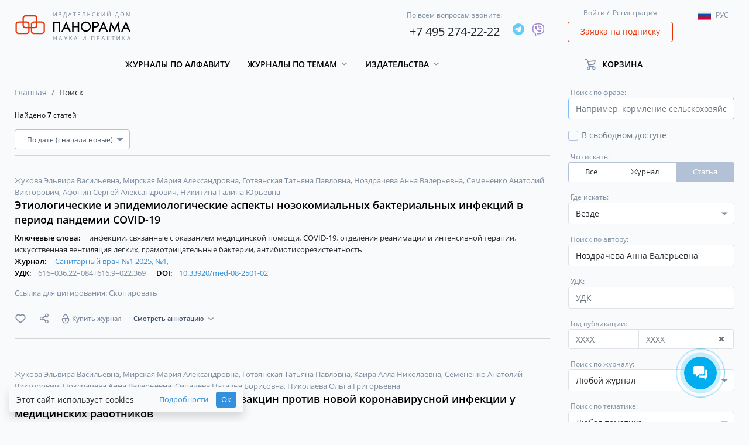

--- FILE ---
content_type: text/html; charset=UTF-8
request_url: https://panor.ru/search?type=articles&sort_by=date&search_in=all&author=%D0%9D%D0%BE%D0%B7%D0%B4%D1%80%D0%B0%D1%87%D0%B5%D0%B2%D0%B0%20%D0%90%D0%BD%D0%BD%D0%B0%20%D0%92%D0%B0%D0%BB%D0%B5%D1%80%D1%8C%D0%B5%D0%B2%D0%BD%D0%B0
body_size: 172241
content:
<!DOCTYPE html>
<html lang="ru">
<head>
    <meta charset="utf-8">
    <meta name="viewport" content="width=device-width, initial-scale=1">
    <meta name="csrf-token" content="iu59XqVkCiyS7HuXMchX33ZBoKmUugR8ouFQMn3Q">
    <meta name="user_id" content="">
    <meta name="default_locale" content="ru">
    <meta name="current_locale" content="ru">
    <meta name="default_locale_accepted" content="1">
    <meta name="echo" content="1">
            <title>ИД «Панорама»</title>
        <meta name="description" content="ИД «Панорама»">
                            <link rel="shortcut icon" href="/img/favicon.png" type="image/png">
            
            <!-- Global site tag (gtag.js) - Google Analytics -->
<script async src="https://www.googletagmanager.com/gtag/js?id=UA-65827757-1"></script>
<script>
    window.dataLayer = window.dataLayer || [];
    function gtag(){dataLayer.push(arguments);}
    gtag('js', new Date());

    gtag('config', 'UA-65827757-1', {
        'custom_map': {
            'dimension2': 'clientId'
        }
    });
</script>
<!-- Yandex.Metrika counter -->
<script type="text/javascript" >
    (function(m,e,t,r,i,k,a){m[i]=m[i]||function(){(m[i].a=m[i].a||[]).push(arguments)};
        m[i].l=1*new Date();k=e.createElement(t),a=e.getElementsByTagName(t)[0],k.async=1,k.src=r,a.parentNode.insertBefore(k,a)})
    (window, document, "script", "https://mc.yandex.ru/metrika/tag.js", "ym");

    ym(31721951, "init", {
        clickmap:true,
        trackLinks:true,
        accurateTrackBounce:true,
        webvisor:true,
        ecommerce:"dataLayer"
    });
</script>
<noscript><div><img src="https://mc.yandex.ru/watch/31721951" style="position:absolute; left:-9999px;" alt="" /></div></noscript>
<!-- /Yandex.Metrika counter -->
    
    <!-- Scripts -->
    <script src="https://panor.ru/js/jquery.min.js"></script>
    <script src="https://panor.ru/js/popper.js"></script>
    <script src="https://panor.ru/js/bootstrap.min.js"></script>
    <script src="https://panor.ru/js/bootstrap-select.min.js"></script>
    <script src="https://panor.ru/js/moment/moment.min.js" defer></script>
    <script src="https://panor.ru/js/moment/locale/ru.js" defer></script>
    <script src="https://panor.ru/js/bootstrap-datetimepicker.js" defer></script>
    <script src="https://panor.ru/js/default_scripts.js?v=u0901fM0Wczhy3yE" defer></script>
    <script src="https://panor.ru/js/CartManager.js?v=u0901fM0Wczhy3yE"></script>
    <script src="https://panor.ru/js/clipboard.min.js"></script>
    <script src="https://panor.ru/js/SideBarManager.js?v=u0901fM0Wczhy3yE" defer></script>
    <script src="https://panor.ru/js/MagazinesDetailManager.js?v=u0901fM0Wczhy3yE" defer></script>



    <script src="https://panor.ru/js/SubscribeManager.js?v=u0901fM0Wczhy3yE" defer></script>
    <script src="https://panor.ru/js/AjaxPageLoader.js?v=u0901fM0Wczhy3yE" defer></script>





    <!-- Styles version 2.10.19.0765 -->
    <link href="https://panor.ru/css/app.css?v=u0901fM0Wczhy3yE" rel="stylesheet">
    <script>window.Laravel={app:{url:'https://panor.ru',route:'search',channel:'',token:'WxkQakj1aGvJkPBTdBkBxWAItBNsM5Jd',},echo:{listen:parseInt('1')===1,enabled:parseInt('1')===1,},item:{id:'',},user:{guest:'MQ==',id:'MA==',ip:'My4xMzQuOTcuMjA0',hashIp:'TXk0eE16UXVPVGN1TWpBMA==',},reader:{active:parseInt('0')===1}};window.Laravel.user.guest=parseInt(atob(window.Laravel.user.guest));window.Laravel.user.id=parseInt(atob(window.Laravel.user.id));window.Laravel.user.ip=atob(window.Laravel.user.ip);window.Laravel.user.hashIp=atob(window.Laravel.user.hashIp);</script>
    <script src="https://dmp.one/sync" async charset="UTF-8"></script>
    </head>
<body class="">
                
    <div class="header">
    <div class="container">
        <div class="row align-items-center">
            <div class="header_navigation_mobile col-12 d-block d-lg-none">
                <nav class="" role="navigation">
                    <div class="__menu">
                        <button type="button" class="btn --open-toggle-menu">
                            <i class="fa fa-bars" aria-hidden="true"></i>
                        </button>
                        <div id="menu">
                            <ul>
                                <li>
                                    <a href="/ru">
                                        Главная
                                    </a>
                                </li>
                                <li>
                                    <a href="https://panor.ru/magazines?sort_by=name&amp;type_locale=all">
                                        Журналы по алфавиту
                                    </a>
                                </li>
                                                                    <li>
                                        <a href="#" class="toggle-button" data-target=".dropdown-flex-menu.--categories" data-toggle-next="1">
                                            Журналы по темам
                                            <i class="fa fa-chevron-down" aria-hidden="true"></i>
                                        </a>
                                        <ul class="dropdown-flex-menu --categories shadow">
                                                                                            <li>
                                                    <a class="d-block grey-link p-0" href="https://panor.ru/search?category=17&amp;type=journals&amp;extend=0&amp;sort_by=name&amp;sort_order=asc">
                                                        Бизнес и управление
                                                    </a>
                                                </li>
                                                                                            <li>
                                                    <a class="d-block grey-link p-0" href="https://panor.ru/search?category=1&amp;type=journals&amp;extend=0&amp;sort_by=name&amp;sort_order=asc">
                                                        Бухучет
                                                    </a>
                                                </li>
                                                                                            <li>
                                                    <a class="d-block grey-link p-0" href="https://panor.ru/search?category=15&amp;type=journals&amp;extend=0&amp;sort_by=name&amp;sort_order=asc">
                                                        Досуг и увлечения
                                                    </a>
                                                </li>
                                                                                            <li>
                                                    <a class="d-block grey-link p-0" href="https://panor.ru/search?category=16&amp;type=journals&amp;extend=0&amp;sort_by=name&amp;sort_order=asc">
                                                        Красота
                                                    </a>
                                                </li>
                                                                                            <li>
                                                    <a class="d-block grey-link p-0" href="https://panor.ru/search?category=19&amp;type=journals&amp;extend=0&amp;sort_by=name&amp;sort_order=asc">
                                                        Медиа и PR
                                                    </a>
                                                </li>
                                                                                            <li>
                                                    <a class="d-block grey-link p-0" href="https://panor.ru/search?category=2&amp;type=journals&amp;extend=0&amp;sort_by=name&amp;sort_order=asc">
                                                        Медицина
                                                    </a>
                                                </li>
                                                                                            <li>
                                                    <a class="d-block grey-link p-0" href="https://panor.ru/search?category=4&amp;type=journals&amp;extend=0&amp;sort_by=name&amp;sort_order=asc">
                                                        Наука и культура
                                                    </a>
                                                </li>
                                                                                            <li>
                                                    <a class="d-block grey-link p-0" href="https://panor.ru/search?category=18&amp;type=journals&amp;extend=0&amp;sort_by=name&amp;sort_order=asc">
                                                        Недвижимость
                                                    </a>
                                                </li>
                                                                                            <li>
                                                    <a class="d-block grey-link p-0" href="https://panor.ru/search?category=13&amp;type=journals&amp;extend=0&amp;sort_by=name&amp;sort_order=asc">
                                                        Общество
                                                    </a>
                                                </li>
                                                                                            <li>
                                                    <a class="d-block grey-link p-0" href="https://panor.ru/search?category=3&amp;type=journals&amp;extend=0&amp;sort_by=name&amp;sort_order=asc">
                                                        Органы власти
                                                    </a>
                                                </li>
                                                                                            <li>
                                                    <a class="d-block grey-link p-0" href="https://panor.ru/search?category=5&amp;type=journals&amp;extend=0&amp;sort_by=name&amp;sort_order=asc">
                                                        Охрана труда
                                                    </a>
                                                </li>
                                                                                            <li>
                                                    <a class="d-block grey-link p-0" href="https://panor.ru/search?category=6&amp;type=journals&amp;extend=0&amp;sort_by=name&amp;sort_order=asc">
                                                        Промышленность
                                                    </a>
                                                </li>
                                                                                            <li>
                                                    <a class="d-block grey-link p-0" href="https://panor.ru/search?category=21&amp;type=journals&amp;extend=0&amp;sort_by=name&amp;sort_order=asc">
                                                        Путешествия
                                                    </a>
                                                </li>
                                                                                            <li>
                                                    <a class="d-block grey-link p-0" href="https://panor.ru/search?category=7&amp;type=journals&amp;extend=0&amp;sort_by=name&amp;sort_order=asc">
                                                        Сельское хозяйство
                                                    </a>
                                                </li>
                                                                                            <li>
                                                    <a class="d-block grey-link p-0" href="https://panor.ru/search?category=14&amp;type=journals&amp;extend=0&amp;sort_by=name&amp;sort_order=asc">
                                                        Спорт
                                                    </a>
                                                </li>
                                                                                            <li>
                                                    <a class="d-block grey-link p-0" href="https://panor.ru/search?category=8&amp;type=journals&amp;extend=0&amp;sort_by=name&amp;sort_order=asc">
                                                        Строительство
                                                    </a>
                                                </li>
                                                                                            <li>
                                                    <a class="d-block grey-link p-0" href="https://panor.ru/search?category=9&amp;type=journals&amp;extend=0&amp;sort_by=name&amp;sort_order=asc">
                                                        Сфера обслуживания
                                                    </a>
                                                </li>
                                                                                            <li>
                                                    <a class="d-block grey-link p-0" href="https://panor.ru/search?category=10&amp;type=journals&amp;extend=0&amp;sort_by=name&amp;sort_order=asc">
                                                        Транспорт
                                                    </a>
                                                </li>
                                                                                            <li>
                                                    <a class="d-block grey-link p-0" href="https://panor.ru/search?category=20&amp;type=journals&amp;extend=0&amp;sort_by=name&amp;sort_order=asc">
                                                        Фармация
                                                    </a>
                                                </li>
                                                                                            <li>
                                                    <a class="d-block grey-link p-0" href="https://panor.ru/search?category=11&amp;type=journals&amp;extend=0&amp;sort_by=name&amp;sort_order=asc">
                                                        Экономика
                                                    </a>
                                                </li>
                                                                                            <li>
                                                    <a class="d-block grey-link p-0" href="https://panor.ru/search?category=12&amp;type=journals&amp;extend=0&amp;sort_by=name&amp;sort_order=asc">
                                                        Юридические консультации
                                                    </a>
                                                </li>
                                                                                    </ul>
                                    </li>
                                                                                                    <li>
                                        <a href="#" class="toggle-button" data-target=".dropdown-flex-menu.--publishings" data-toggle-next="1">
                                            Издательства
                                            <i class="fa fa-chevron-down" aria-hidden="true"></i>
                                        </a>
                                        <ul class="dropdown-flex-menu --publishings shadow">
                                            <li>
                                                <a class="d-block grey-link p-0" href="/ru/publishers/">
                                                    Все издательства
                                                </a>
                                            </li>
                                                                                            <li>
                                                    <a class="d-block grey-link p-0" href="https://panor.ru/publishers/Bezopasnost_i_okhrana_truda">
                                                        Безопасность и охрана труда
                                                    </a>











                                                </li>
                                                                                            <li>
                                                    <a class="d-block grey-link p-0" href="https://panor.ru/publishers/vneshekonomizdat">
                                                        Внешэкономиздат
                                                    </a>











                                                </li>
                                                                                            <li>
                                                    <a class="d-block grey-link p-0" href="https://panor.ru/publishers/industriya-gostepriimstva-i-torgovli">
                                                        Индустрия гостеприимства и торговли
                                                    </a>











                                                </li>
                                                                                            <li>
                                                    <a class="d-block grey-link p-0" href="https://panor.ru/publishers/medizdat">
                                                        Медиздат
                                                    </a>











                                                </li>
                                                                                            <li>
                                                    <a class="d-block grey-link p-0" href="https://panor.ru/publishers/nauka-i-kultura">
                                                        Наука и культура
                                                    </a>











                                                </li>
                                                                                            <li>
                                                    <a class="d-block grey-link p-0" href="https://panor.ru/publishers/politizdat">
                                                        Политэкономиздат
                                                    </a>











                                                </li>
                                                                                            <li>
                                                    <a class="d-block grey-link p-0" href="https://panor.ru/publishers/promizdat">
                                                        Промиздат
                                                    </a>











                                                </li>
                                                                                            <li>
                                                    <a class="d-block grey-link p-0" href="https://panor.ru/publishers/selhozizdat">
                                                        Сельхозиздат
                                                    </a>











                                                </li>
                                                                                            <li>
                                                    <a class="d-block grey-link p-0" href="https://panor.ru/publishers/stroyizdat">
                                                        Стройиздат
                                                    </a>











                                                </li>
                                                                                            <li>
                                                    <a class="d-block grey-link p-0" href="https://panor.ru/publishers/transizdat">
                                                        Трансиздат
                                                    </a>











                                                </li>
                                                                                            <li>
                                                    <a class="d-block grey-link p-0" href="https://panor.ru/publishers/ty-itvoy-dom">
                                                        Ты и твой дом
                                                    </a>











                                                </li>
                                                                                    </ul>
                                    </li>
                                                                <!--<li><a href="/favorites/">Избранное</a></li>-->
                                
                            </ul>
                        </div>
                    </div>
                    <div class="__login">
                        <a href="#" class="grey-link" data-toggle="modal" data-target="#login-modal">Войти</a>&nbsp;/&nbsp;
    <a href="#" class="grey-link" data-toggle="modal" data-target="#registration-modal">Регистрация</a>
                    </div>
                    <div class="__cart">
                        <div class="cart-holder --cart-in-header" id="cart-in-header"
     data-success="Успех"
     data-error="Ошибка"
     data-something-wrong="Что-то пошло не так"
     data-product-added="Товар успешно добавлен в корзину"
     data-product-removed="Товар успешно удален из корзины"
>
    <ul>
        <li class="dropdown">
            <a class="dropdown-toggle"
                              href="https://panor.ru/lk/cart"
                            >
                <span>Корзина</span>
            </a>
            <div class="dropdown-menu" aria-labelledby="dropdownMenuLink3">
                                                                                        <div class="text-center w-100">
                    <a href="https://panor.ru/lk/cart">
                        Перейти в мою корзину
                    </a>
                </div>
            </div>
        </li>
    </ul>
    <div id="count_in_basket" class="purchase-number" style="width: 13px;">
        <span></span>
    </div>
</div>
                    </div>
                    <div class="__lang">
                        <div class="dropdown">
    <button class="btn dropdown-toggle lang" type="button" data-toggle="dropdown">
        <span class="flag-icon flag-icon-ru"></span><p></p>
    </button>
    <ul class="dropdown-menu languages">
        <li class="language"><a href="#" lang="ru"><span class="flag-icon flag-icon-ru"></span><p>Рус</p></a></li>
        <li class="language"><a href="#" lang="en"><span class="flag-icon flag-icon-en"></span><p>Eng</p></a></li>
    </ul>
</div>
                    </div>
                </nav>
            </div>
            <div class="header__logo col-12 col-sm-8 col-xl-3 col-lg-3 offset-1 offset-sm-2 offset-md-2 offset-lg-0">
                <div class="logo">
                    <a href="https://panor.ru">
                        <img src="/img/ru/logo.svg" alt="Logo" />
                    </a>
                </div>
            </div>
            <div class="header__phones col-12 col-xl-6 col-lg-4 col-md-6 col-sm-8">
                <div class="row header-phones justify-content-end align-items-center">
                    <div class="header-phone d-flex align-items-center">
                        <div>
                            <span>По всем вопросам звоните:</span>
                            <p><a href="tel:+74952742222">+7 495 274-22-22</a></p>
                        </div>
                        <div class="ml-3">
                                                            <div class="d-flex socials __header">
            <div >
                            <a href="https://t.me/IDPANORBOT" target="_blank">
                    <img src="/img/socials/telegram.svg" alt="telegram">
                </a>
                                </div>
            <div >
                            <a href="viber://pa?chatURI=idpanorama" target="_blank">
                    <img src="/img/socials/viber.svg" alt="viber">
                </a>
                                </div>
    </div>
<div>
                            </div>
                                                    </div>
                    </div>
                </div>
            </div>

            <div class="header__login col-12 col-xl-2 col-lg-3 col-md-4 col-sm-4 d-none d-sm-block">
                <div class="login">
                    <a href="#" class="grey-link" data-toggle="modal" data-target="#login-modal">Войти</a>&nbsp;/&nbsp;
    <a href="#" class="grey-link" data-toggle="modal" data-target="#registration-modal">Регистрация</a>
                </div>
                <div class="request">
                    <a class="btn btn-outline-danger" href="#" data-toggle="modal"
                       data-target="#request-modal"
                       data-ya-metrika-target="subscriptionRequestClick"
                       data-google-analytics-target="subscriptionRequestClick"
                    >
                        Заявка на подписку
                    </a>
                </div>
            </div>

            <div class="header__lang col-12 col-xl-1 col-lg-2 d-none d-lg-block">
                <div class="mt-2">
                    <div class="dropdown">
    <button class="btn dropdown-toggle lang" type="button" data-toggle="dropdown">
        <span class="flag-icon flag-icon-ru"></span><p></p>
    </button>
    <ul class="dropdown-menu languages">
        <li class="language"><a href="#" lang="ru"><span class="flag-icon flag-icon-ru"></span><p>Рус</p></a></li>
        <li class="language"><a href="#" lang="en"><span class="flag-icon flag-icon-en"></span><p>Eng</p></a></li>
    </ul>
</div>
                </div>
            </div>

            <div class="header__navigation col-11 col-xl-9 col-lg-7 d-none d-lg-block">
                <nav class=" "
                     role="navigation">
                    <ul class="topmenu">
                        <li>
                            <a href="https://panor.ru/magazines?sort_by=name&amp;type_locale=all">Журналы по алфавиту</a>
                        </li>
                                                    <li class="dropdown">
                                <a class="dropdown-toggle" role="button" id="menu_1" data-toggle="dropdown" aria-haspopup="true" aria-expanded="false" href="#">
                                    Журналы по темам
                                </a>
                                <div class="dropdown-menu" aria-labelledby="menu_1">
                                    <div class="dropdown-container">
                                                                                    <a class="d-block grey-link"
                                               href="https://panor.ru/search?category=17&amp;type=journals&amp;extend=0&amp;sort_by=name&amp;sort_order=asc"
                                            >
                                                Бизнес и управление
                                            </a>
                                                                                    <a class="d-block grey-link"
                                               href="https://panor.ru/search?category=1&amp;type=journals&amp;extend=0&amp;sort_by=name&amp;sort_order=asc"
                                            >
                                                Бухучет
                                            </a>
                                                                                    <a class="d-block grey-link"
                                               href="https://panor.ru/search?category=15&amp;type=journals&amp;extend=0&amp;sort_by=name&amp;sort_order=asc"
                                            >
                                                Досуг и увлечения
                                            </a>
                                                                                    <a class="d-block grey-link"
                                               href="https://panor.ru/search?category=16&amp;type=journals&amp;extend=0&amp;sort_by=name&amp;sort_order=asc"
                                            >
                                                Красота
                                            </a>
                                                                                    <a class="d-block grey-link"
                                               href="https://panor.ru/search?category=19&amp;type=journals&amp;extend=0&amp;sort_by=name&amp;sort_order=asc"
                                            >
                                                Медиа и PR
                                            </a>
                                                                                    <a class="d-block grey-link"
                                               href="https://panor.ru/search?category=2&amp;type=journals&amp;extend=0&amp;sort_by=name&amp;sort_order=asc"
                                            >
                                                Медицина
                                            </a>
                                                                                    <a class="d-block grey-link"
                                               href="https://panor.ru/search?category=4&amp;type=journals&amp;extend=0&amp;sort_by=name&amp;sort_order=asc"
                                            >
                                                Наука и культура
                                            </a>
                                                                                    <a class="d-block grey-link"
                                               href="https://panor.ru/search?category=18&amp;type=journals&amp;extend=0&amp;sort_by=name&amp;sort_order=asc"
                                            >
                                                Недвижимость
                                            </a>
                                                                                    <a class="d-block grey-link"
                                               href="https://panor.ru/search?category=13&amp;type=journals&amp;extend=0&amp;sort_by=name&amp;sort_order=asc"
                                            >
                                                Общество
                                            </a>
                                                                                    <a class="d-block grey-link"
                                               href="https://panor.ru/search?category=3&amp;type=journals&amp;extend=0&amp;sort_by=name&amp;sort_order=asc"
                                            >
                                                Органы власти
                                            </a>
                                                                                    <a class="d-block grey-link"
                                               href="https://panor.ru/search?category=5&amp;type=journals&amp;extend=0&amp;sort_by=name&amp;sort_order=asc"
                                            >
                                                Охрана труда
                                            </a>
                                                                                    <a class="d-block grey-link"
                                               href="https://panor.ru/search?category=6&amp;type=journals&amp;extend=0&amp;sort_by=name&amp;sort_order=asc"
                                            >
                                                Промышленность
                                            </a>
                                                                                    <a class="d-block grey-link"
                                               href="https://panor.ru/search?category=21&amp;type=journals&amp;extend=0&amp;sort_by=name&amp;sort_order=asc"
                                            >
                                                Путешествия
                                            </a>
                                                                                    <a class="d-block grey-link"
                                               href="https://panor.ru/search?category=7&amp;type=journals&amp;extend=0&amp;sort_by=name&amp;sort_order=asc"
                                            >
                                                Сельское хозяйство
                                            </a>
                                                                                    <a class="d-block grey-link"
                                               href="https://panor.ru/search?category=14&amp;type=journals&amp;extend=0&amp;sort_by=name&amp;sort_order=asc"
                                            >
                                                Спорт
                                            </a>
                                                                                    <a class="d-block grey-link"
                                               href="https://panor.ru/search?category=8&amp;type=journals&amp;extend=0&amp;sort_by=name&amp;sort_order=asc"
                                            >
                                                Строительство
                                            </a>
                                                                                    <a class="d-block grey-link"
                                               href="https://panor.ru/search?category=9&amp;type=journals&amp;extend=0&amp;sort_by=name&amp;sort_order=asc"
                                            >
                                                Сфера обслуживания
                                            </a>
                                                                                    <a class="d-block grey-link"
                                               href="https://panor.ru/search?category=10&amp;type=journals&amp;extend=0&amp;sort_by=name&amp;sort_order=asc"
                                            >
                                                Транспорт
                                            </a>
                                                                                    <a class="d-block grey-link"
                                               href="https://panor.ru/search?category=20&amp;type=journals&amp;extend=0&amp;sort_by=name&amp;sort_order=asc"
                                            >
                                                Фармация
                                            </a>
                                                                                    <a class="d-block grey-link"
                                               href="https://panor.ru/search?category=11&amp;type=journals&amp;extend=0&amp;sort_by=name&amp;sort_order=asc"
                                            >
                                                Экономика
                                            </a>
                                                                                    <a class="d-block grey-link"
                                               href="https://panor.ru/search?category=12&amp;type=journals&amp;extend=0&amp;sort_by=name&amp;sort_order=asc"
                                            >
                                                Юридические консультации
                                            </a>
                                                                            </div>
                                </div>





















                            </li>
                                                                            <li class="dropdown">
                                <a class="dropdown-toggle" role="button" id="menu_publishing" data-toggle="dropdown" aria-haspopup="true" aria-expanded="false" href="#">
                                    Издательства
                                </a>
                                <div class="dropdown-menu" aria-labelledby="menu_publishing">
                                    <div class="dropdown-container">
                                        <a class="d-block grey-link" href="/ru/publishers/">
                                            Все издательства
                                        </a>
                                                                                    <a class="d-block grey-link" href="https://panor.ru/publishers/Bezopasnost_i_okhrana_truda">
                                                Безопасность и охрана труда
                                            </a>












                                                                                    <a class="d-block grey-link" href="https://panor.ru/publishers/vneshekonomizdat">
                                                Внешэкономиздат
                                            </a>












                                                                                    <a class="d-block grey-link" href="https://panor.ru/publishers/industriya-gostepriimstva-i-torgovli">
                                                Индустрия гостеприимства и торговли
                                            </a>












                                                                                    <a class="d-block grey-link" href="https://panor.ru/publishers/medizdat">
                                                Медиздат
                                            </a>












                                                                                    <a class="d-block grey-link" href="https://panor.ru/publishers/nauka-i-kultura">
                                                Наука и культура
                                            </a>












                                                                                    <a class="d-block grey-link" href="https://panor.ru/publishers/politizdat">
                                                Политэкономиздат
                                            </a>












                                                                                    <a class="d-block grey-link" href="https://panor.ru/publishers/promizdat">
                                                Промиздат
                                            </a>












                                                                                    <a class="d-block grey-link" href="https://panor.ru/publishers/selhozizdat">
                                                Сельхозиздат
                                            </a>












                                                                                    <a class="d-block grey-link" href="https://panor.ru/publishers/stroyizdat">
                                                Стройиздат
                                            </a>












                                                                                    <a class="d-block grey-link" href="https://panor.ru/publishers/transizdat">
                                                Трансиздат
                                            </a>












                                                                                    <a class="d-block grey-link" href="https://panor.ru/publishers/ty-itvoy-dom">
                                                Ты и твой дом
                                            </a>












                                                                            </div>
                                </div>

                            </li>
                        
                        <!--<li><a href="/favorites/">Избранное</a></li>-->
                        
                    </ul>
                </nav>
                
                    
                       
                        
                        
                        
                    
                
            </div>
            <div class="header__cart col-12 col-xl-2 col-lg-3 d-none d-lg-block">
                <div class="cart-holder --cart-in-header" id="cart-in-header"
     data-success="Успех"
     data-error="Ошибка"
     data-something-wrong="Что-то пошло не так"
     data-product-added="Товар успешно добавлен в корзину"
     data-product-removed="Товар успешно удален из корзины"
>
    <ul>
        <li class="dropdown">
            <a class="dropdown-toggle"
                              href="#"
               role="button"
               id="dropdownMenuLink3"
               data-toggle="dropdown"
               aria-haspopup="true"
               aria-expanded="false"
                           >
                <span>Корзина</span>
            </a>
            <div class="dropdown-menu" aria-labelledby="dropdownMenuLink3">
                                                                                        <div class="text-center w-100">
                    <a href="https://panor.ru/lk/cart">
                        Перейти в мою корзину
                    </a>
                </div>
            </div>
        </li>
    </ul>
    <div id="count_in_basket" class="purchase-number" style="width: 13px;">
        <span></span>
    </div>
</div>
            </div>
        </div>
    </div>
</div>

                
    


    <div class="container">
        <div class="row">
            <div class="col-12 col-lg-9 order-lg-0 order-1">
                <div class="row">
                    <div class="col-12">
                        <ol class="breadcrumb">
        
                            <li class="breadcrumb-item"><a href="https://panor.ru">Главная</a></li>
            
        
                            <li class="breadcrumb-item active">Поиск</li>
            
            </ol>


                    </div>
                    <div class="col-12">








                        <div class="--search-row is-search-loading is-loading"
                             data-search-title="Идёт поиск"
                        >
                            
                        </div>
                    </div>
                </div>
            </div>
            <div class="col-12 col-lg-3 order-lg-1 order-0 --search-filters">
                <form id="search-filters" class="row pr-row-form-control mt-3" action="https://panor.ru/search">
    <input type="hidden" name="sort_by" value="date">



    <div class="col-12">
        <div class="form-group">
            <label class="form-label">Поиск по фразе:</label>
            <input name="q" type="text" class="form-control" placeholder="Например, кормление сельскохозяйственных животных" value="">
        </div>
    </div>
    <div class="col-12 collapse collapse-lg " id="collapseExample">
        <div class="form-group">
            <div class="simple-checkbox">
                <input id="search-filters-open_access" name="open_access" value="1" type="checkbox"  />
                <label for="search-filters-open_access">
                    <span class="text-muted">В свободном доступе</span>
                </label>
            </div>
        </div>
                <div class="form-group">
            <label class="form-label">Что искать:</label>
            <div>
                <div class="btn-group btn-group-toggle pa--btn-group __search-filter" data-toggle="buttons">
                                            <label class="btn btn-sm btn-outline-light-darken ">
                            <input type="radio" name="type" value="" autocomplete="off" >
                            Все
                        </label>
                                            <label class="btn btn-sm btn-outline-light-darken ">
                            <input type="radio" name="type" value="journals" autocomplete="off" >
                            Журнал
                        </label>
                                            <label class="btn btn-sm btn-outline-light-darken active">
                            <input type="radio" name="type" value="articles" autocomplete="off"  checked >
                            Статья
                        </label>
                                    </div>
            </div>
        </div>
        <div class="form-group">
            <label class="form-label">Где искать:</label>
            <select class="form-control" name="search_in">
                                    <option
                        value="all"
                         selected="selected"                         data-type="default"
                        data-default="1"
                    >
                        Везде
                    </option>
                                    <option
                        value="name"
                                                data-type="default"
                        data-default="0"
                    >
                        В заголовках
                    </option>
                                    <option
                        value="text"
                                                data-type="default"
                        data-default="0"
                    >
                        В тексте
                    </option>
                                                    <option
                        value="keywords"
                                                data-type="articles"
                        data-default="0"
                    >
                        В ключевых словах
                    </option>
                                    <option
                        value="annotation"
                                                data-type="articles"
                        data-default="0"
                    >
                        В аннотациях
                    </option>
                





            </select>
        </div>
        <div class="form-group">
            <label class="form-label">Поиск по автору:</label>
            <input type="text" name="author" class="form-control" placeholder="Поиск по автору" value="Ноздрачева Анна Валерьевна">
        </div>
        <div class="form-group">
            <label class="form-label">УДК:</label>
            <input type="text" name="udk" class="form-control" placeholder="УДК" value="">
        </div>
        <div class="form-group">
            <label class="form-label">Год публикации:</label>
            <div class="pa--input-group __search __date">
                <div class="input-group">
                    <input type="text" name="active_from" class="form-control" autocomplete="off" placeholder="XXXX" value="">
                    <input type="text" name="active_to" class="form-control" autocomplete="off" placeholder="XXXX" value="">
                </div>
                <div class="input-group-append --clear-date">
                    <button class="btn btn-sm btn-outline-light-darken" type="button">
                        <i class="fa fa-times" aria-hidden="true"></i>
                    </button>
                </div>
            </div>
        </div>
        <div class="form-group">
            <label class="form-label">Поиск по журналу:</label>
            <select
                class="form-control form-selectpicker __multiple"
                multiple
                name="journal[]"
                data-empty="Любой журнал"
                data-action-deselect-all="Сбросить"
                data-action-select-all="Выбрать все"
                data-selected-text="Выбрано: {0}"
            >
                                    <option value="415" >
                        
                    </option>
                                    <option value="423" >
                        Bulletin of Neurology, Psychiatry and Neurosurgery
                    </option>
                                    <option value="422" >
                        Chief Agronomist
                    </option>
                                    <option value="424" >
                        Head of Animal  Breeding
                    </option>
                                    <option value="421" >
                        Issues of Cultural Studies
                    </option>
                                    <option value="5" >
                        Автосервис
                    </option>
                                    <option value="6" >
                        Автотранспорт: эксплуатация-обслуживание-ремонт
                    </option>
                                    <option value="7" >
                        Агробизнес: экономика - оборудование - технологии
                    </option>
                                    <option value="411" >
                        Безопасность и охрана труда в лесозаготовительном и деревообрабатывающем производствах
                    </option>
                                    <option value="412" >
                        Безопасность и охрана труда в машиностроении
                    </option>
                                    <option value="414" >
                        Безопасность и охрана труда в образовательных учреждениях
                    </option>
                                    <option value="457" >
                        Безопасность и охрана труда в торговле, индустрии гостеприимства и общественном питании
                    </option>
                                    <option value="416" >
                        Безопасность и охрана труда в химической промышленности
                    </option>
                                    <option value="12" >
                        Безопасность и охрана труда на железнодорожном транспорте
                    </option>
                                    <option value="419" >
                        Безопасность и охрана труда на предприятиях ЖКХ
                    </option>
                                    <option value="417" >
                        Безопасность и охрана труда на предприятиях пищевой промышленности
                    </option>
                                    <option value="13" >
                        Бухгалтерский учет и налогообложение в бюджетных организациях
                    </option>
                                    <option value="14" >
                        Бухучет в здравоохранении
                    </option>
                                    <option value="15" >
                        Бухучет в сельском хозяйстве
                    </option>
                                    <option value="16" >
                        Бухучет в строительных организациях
                    </option>
                                    <option value="19" >
                        Валютное регулирование. Валютный контроль
                    </option>
                                    <option value="20" >
                        Вестник неврологии, психиатрии и нейрохирургии
                    </option>
                                    <option value="22" >
                        Ветеринария сельскохозяйственных животных
                    </option>
                                    <option value="23" >
                        Водоочистка
                    </option>
                                    <option value="25" >
                        Вопросы культурологии
                    </option>
                                    <option value="26" >
                        Вопросы трудового права
                    </option>
                                    <option value="27" >
                        Врач скорой помощи
                    </option>
                                    <option value="29" >
                        Гав-гав
                    </option>
                                    <option value="30" >
                        Генеральный директор. Управление промышленным предприятием
                    </option>
                                    <option value="31" >
                        Глава местной администрации
                    </option>
                                    <option value="32" >
                        ГЛАВВРАЧ
                    </option>
                                    <option value="33" >
                        Главный агроном
                    </option>
                                    <option value="34" >
                        Главный зоотехник
                    </option>
                                    <option value="35" >
                        Главный инженер. Управление промышленным производством
                    </option>
                                    <option value="36" >
                        Главный механик
                    </option>
                                    <option value="38" >
                        Главный энергетик
                    </option>
                                    <option value="39" >
                        Гостиничное дело
                    </option>
                                    <option value="40" >
                        Грузовое и пассажирское автохозяйство
                    </option>
                                    <option value="41" >
                        Дипломатическая служба
                    </option>
                                    <option value="42" >
                        Директор по маркетингу и сбыту
                    </option>
                                    <option value="43" >
                        Дом культуры
                    </option>
                                    <option value="44" >
                        Железнодорожник
                    </option>
                                    <option value="45" >
                        ЗАГС
                    </option>
                                    <option value="49" >
                        Землеустройство, кадастр и мониторинг земель
                    </option>
                                    <option value="51" >
                        Кадровик
                    </option>
                                    <option value="52" >
                        Кадровик бюджетной организации
                    </option>
                                    <option value="53" >
                        КИП и автоматика: обслуживание и ремонт
                    </option>
                                    <option value="55" >
                        Конструкторское Бюро
                    </option>
                                    <option value="56" >
                        Кормление сельскохозяйственных животных и кормопроизводство
                    </option>
                                    <option value="57" >
                        Лизинг
                    </option>
                                    <option value="357" >
                        Лин-технологии: Бережливое производство
                    </option>
                                    <option value="58" >
                        Медсестра
                    </option>
                                    <option value="59" >
                        Международная экономика
                    </option>
                                    <option value="61" >
                        Музей
                    </option>
                                    <option value="162" >
                        Мур-мур
                    </option>
                                    <option value="410" >
                        Новейшие зарубежные и отечественные лекарственные препараты: фармакотерапия, фармакодинамика, фармакокинетика
                    </option>
                                    <option value="64" >
                        Нормирование и оплата труда в промышленности
                    </option>
                                    <option value="65" >
                        Нормирование и оплата труда в сельском хозяйстве
                    </option>
                                    <option value="66" >
                        Нормирование и оплата труда в строительстве
                    </option>
                                    <option value="67" >
                        Нормирование и оплата труда на автомобильном транспорте
                    </option>
                                    <option value="459" >
                        Общенаучный журнал
                    </option>
                                    <option value="70" >
                        Общепит: бизнес и искусство
                    </option>
                                    <option value="71" >
                        Овощеводство и тепличное хозяйство
                    </option>
                                    <option value="72" >
                        Оперативное управление в электроэнергетике: подготовка персонала и поддержание его квалификации
                    </option>
                                    <option value="73" >
                        Охрана труда и техника безопасности в сельском хозяйстве
                    </option>
                                    <option value="74" >
                        Охрана труда и техника безопасности в строительстве
                    </option>
                                    <option value="75" >
                        Охрана труда и техника безопасности в учреждениях здравоохранения
                    </option>
                                    <option value="76" >
                        Охрана труда и техника безопасности на автотранспортных предприятиях и в транспортных цехах
                    </option>
                                    <option value="77" >
                        Охрана труда и техника безопасности на промышленных предприятиях
                    </option>
                                    <option value="78" >
                        Парикмахер-стилист-визажист
                    </option>
                                    <option value="425" >
                        Посольства России и мир
                    </option>
                                    <option value="79" >
                        Проектные и изыскательские работы в строительстве
                    </option>
                                    <option value="80" >
                        Прораб
                    </option>
                                    <option value="154" >
                        Птицеводческое хозяйство
                    </option>
                                    <option value="83" >
                        Ректор ВУЗа
                    </option>
                                    <option value="86" >
                        Русская галерея-XXI век / Russian gallery. XXI c.
                    </option>
                                    <option value="87" >
                        Рыбоводство и рыбное хозяйство
                    </option>
                                    <option value="90" >
                        Санитарный врач
                    </option>
                                    <option value="92" >
                        Сельскохозяйственная техника: обслуживание и ремонт
                    </option>
                                    <option value="93" >
                        Служба PR
                    </option>
                                    <option value="94" >
                        Служба занятости
                    </option>
                                    <option value="95" >
                        Сметно-договорная работа в строительстве
                    </option>
                                    <option value="97" >
                        Современная торговля
                    </option>
                                    <option value="100" >
                        Современные методы технической диагностики и неразрушающего контроля деталей и узлов
                    </option>
                                    <option value="101" >
                        Современный ресторан
                    </option>
                                    <option value="102" >
                        Социальная политика и социальное партнерство
                    </option>
                                    <option value="103" >
                        Справочник врача общей практики
                    </option>
                                    <option value="108" >
                        Строительство: новые технологии - новое оборудование
                    </option>
                                    <option value="109" >
                        Таможенное регулирование. Таможенный контроль
                    </option>
                                    <option value="114" >
                        Терапевт
                    </option>
                                    <option value="115" >
                        Товаровед продовольственных товаров
                    </option>
                                    <option value="119" >
                        Управление качеством
                    </option>
                                    <option value="122" >
                        Ученый совет
                    </option>
                                    <option value="124" >
                        Фармацевтическое дело и технология лекарств
                    </option>
                                    <option value="125" >
                        Физиотерапевт
                    </option>
                                    <option value="126" >
                        Финансовый менеджер
                    </option>
                                    <option value="128" >
                        Хирург
                    </option>
                                    <option value="130" >
                        Хороший секретарь
                    </option>
                                    <option value="134" >
                        Экономист лечебного учреждения
                    </option>
                                    <option value="135" >
                        Электрооборудование: эксплуатация и ремонт
                    </option>
                                    <option value="136" >
                        Электроцех
                    </option>
                                    <option value="139" >
                        Юрисконсульт в строительстве
                    </option>
                                    <option value="141" >
                        Юрист ВУЗа
                    </option>
                            </select>
        </div>
        <div class="form-group">
            <label class="form-label">Поиск по тематике:</label>
            <select class="form-control" name="category">
                                    <option value="" >
                        Любая тематика
                    </option>
                                    <option value="17" >
                        Бизнес и управление
                    </option>
                                    <option value="1" >
                        Бухучет
                    </option>
                                    <option value="15" >
                        Досуг и увлечения
                    </option>
                                    <option value="16" >
                        Красота
                    </option>
                                    <option value="19" >
                        Медиа и PR
                    </option>
                                    <option value="2" >
                        Медицина
                    </option>
                                    <option value="4" >
                        Наука и культура
                    </option>
                                    <option value="18" >
                        Недвижимость
                    </option>
                                    <option value="13" >
                        Общество
                    </option>
                                    <option value="3" >
                        Органы власти
                    </option>
                                    <option value="5" >
                        Охрана труда
                    </option>
                                    <option value="6" >
                        Промышленность
                    </option>
                                    <option value="21" >
                        Путешествия
                    </option>
                                    <option value="7" >
                        Сельское хозяйство
                    </option>
                                    <option value="14" >
                        Спорт
                    </option>
                                    <option value="8" >
                        Строительство
                    </option>
                                    <option value="9" >
                        Сфера обслуживания
                    </option>
                                    <option value="10" >
                        Транспорт
                    </option>
                                    <option value="20" >
                        Фармация
                    </option>
                                    <option value="11" >
                        Экономика
                    </option>
                                    <option value="12" >
                        Юридические консультации
                    </option>
                            </select>
        </div>
        <div class="form-group">
            <label class="form-label">Язык:</label>
            <select class="form-control" name="locale">
                                    <option value=""  selected >Любой язык</option>
                                    <option value="ru" >Русский</option>
                                    <option value="en" >Английский</option>
                                    <option value="ru-en" >Русско-английский</option>
                            </select>
        </div>
        <div class="mb-4 d-block d-lg-none"></div>
    </div>
    <div class="col-12 d-block d-lg-none">
        <button class="btn btn-collapse collapsed btn-outline-light-darken" type="button" data-toggle="collapse" data-target="#collapseExample" aria-expanded="false" aria-controls="collapseExample">
            <i class="fa fa-chevron-down" aria-hidden="true"></i>
            Расширенный поиск
        </button>
    </div>
</form>
            </div>
        </div>
    </div>

    
    <div id="modals">
            <div class="modal fade  --login-modal    "
     id="login-modal"
     
     style=""
     >
    <div class="modal-dialog modal-dialog-centered">
        <div class="modal-content">
                            <div class="modal-header">
                    <h4 class="modal-title">Войти</h4>
                                            <a href="#" class="close " data-dismiss="modal" aria-label="Close">
                            <span aria-hidden="true">&times;</span>
                        </a>
                                    </div>
                        <div class="modal-body ">
                                <form action="https://panor.ru/login" class="ajax-form" id="login-form">
        <div class="form-group">
        <label>Логин</label>
        <input type="text" name="login" placeholder="Ваш e-mail" autocomplete="username" class="form-control" required>
    </div>
    <div class="form-group">
        <label>Пароль</label>
        <div class="input-group input-group-password">
    <input
        type="password"
        name="password"
        value=""
        class="form-control  "
                 autocomplete="current-password"          placeholder="Пароль"          required                     >
    <div class="input-group-append">
        <button class="btn btn-input --btn-input-password-eye" type="button">
            <i class="fa fa-eye-slash" aria-hidden="true"></i>
        </button>
    </div>
    
</div>
    </div>
    <div class="form-group">
        <div class="d-flex justify-content-between" style="margin-bottom: 24px;">
            <div class="simple-checkbox">
                <input id="remember_auth" name="remember" value="Y" type="checkbox" checked/>
                <label for="remember_auth"><span>Запомнить меня</span></label>
            </div>
            <noindex>
                <div>
                    <div class="text-secondary"> Забыли пароль? </div>
                    <div>
                        <span class="text-secondary"> Сменить через </span>
                        <a href="#" rel="nofollow" class="text-bold bold-text change-form" data-change-form="forgot-sms-form">
                            SMS
                        </a>
                        <span class="text-secondary">или по</span>
                        <a href="#" rel="nofollow" class="text-bold change-form" data-change-form="forgot-email-form">
                            Email
                        </a>
                    </div>
                </div>
            </noindex>
        </div>
    </div>
    <div class="form-group d-none">
    <input type="hidden" name="g-recaptcha-response" value="IQUAAAAAHX4dEIDDak">
</div>
    <div class="form-group pr--captcha-container d-none">
    <div class="pr--captcha">
        <div class="collapse captcha-collapse" id="collapse-captcha">
            <div class="--container">
                <div class="d-flex align-items-center flex-column">
                    <div class="--image-container">
                        <img src="" alt="" class="captcha-image">
                        <button class="btn btn-sm btn-outline-primary --reload-link" type="button">
                            <i class="fa fa-refresh"></i>
                        </button>
                    </div>
                    <div class="--input-container">
                        <input type="number" class="form-control captcha-input" name="captcha[value]" placeholder="Введите цифры">
                        <input type="hidden" class="form-control captcha-key" name="captcha[key]">
                    </div>
                </div>
                <div class="--error-container text-center d-none">
                    <span class="help--force is-danger"></span>
                </div>
            </div>
        </div>
    </div>
</div>
    <div class="form-group m-0 text-right">
        <button type="submit" class="btn btn-modal btn-danger inner-form-submit" style="min-width: 100px;">
            <span>Войти</span>
        </button>
    </div>
</form>
<form class="ajax-form" method="POST" class="ajax-form" action="https://panor.ru/password/email" style="display: none;" id="forgot-email-form">
    <div class="form-group" style="margin-bottom: 30px;">
        <label>Введите электронную почту, которую вы указали при регистрации</label>
        <input id="email" type="email" class="form-control" name="email" value="" required>
    </div>
    <div class="form-group text-right mb-0">
        <button type="submit" class="btn btn-modal btn-danger inner-form-submit">
            Сменить пароль
        </button>
        <a href="#" class="btn btn-secondary change-form" data-change-form="login-form">Отмена</a>
    </div>
</form>
<form class="ajax-form" method="POST" class="ajax-form" action="https://panor.ru/password/sms" style="display: none;" id="forgot-sms-form" data-callback="tmpPasswordSend">
    <div class="form-group" style="margin-bottom: 30px;">
        <label>Введите номер мобильного телефона, который вы указали при регистрации</label>
        <div>
    <input
        type="text"
        name="phone_input"
        class="form-control --phone-country "
        value=""
        required
        title="Заполните это поле"
        placeholder="*** ***-**-**"
        data-name="phone"
        data-country-code=""
        
        
    >
    <input type="hidden" name="phone_valid">
    <input type="hidden" name="phone_country">
    <span class="help--force  is-danger --help-phone hidden" style="margin-bottom: 10px;"></span>
</div>

    </div>
    <div class="form-group d-none">
    <input type="hidden" name="g-recaptcha-response" value="IQUAAAAAHX4dEIDDak">
</div>
    <div class="form-group pr--captcha-container d-none">
    <div class="pr--captcha">
        <div class="collapse captcha-collapse" id="collapse-captcha">
            <div class="--container">
                <div class="d-flex align-items-center flex-column">
                    <div class="--image-container">
                        <img src="" alt="" class="captcha-image">
                        <button class="btn btn-sm btn-outline-primary --reload-link" type="button">
                            <i class="fa fa-refresh"></i>
                        </button>
                    </div>
                    <div class="--input-container">
                        <input type="number" class="form-control captcha-input" name="captcha[value]" placeholder="Введите цифры">
                        <input type="hidden" class="form-control captcha-key" name="captcha[key]">
                    </div>
                </div>
                <div class="--error-container text-center d-none">
                    <span class="help--force is-danger"></span>
                </div>
            </div>
        </div>
    </div>
</div>
    <div class="form-group text-right mb-0">
        <button type="submit" class="btn btn-modal btn-danger inner-form-submit">
            Получить пароль
        </button>
        <a href="#" class="btn btn-secondary change-form" data-change-form="login-form">Отмена</a>
    </div>
</form>
<script type="text/javascript">
    $( document ).ready(function() {
        $('.change-form').on("click", function() {
            $('#forgot-sms-form').hide();
            $('#forgot-email-form').hide();
            $('#login-form').hide();
            $('#' + $(this).data('change-form')).show();
        });
    });
</script>
            </div>
        </div>
    </div>
</div>

<div class="modal fade  --registration-modal    "
     id="registration-modal"
     
     style=""
     >
    <div class="modal-dialog modal-dialog-centered">
        <div class="modal-content">
                            <div class="modal-header">
                    <h4 class="modal-title">Регистрация</h4>
                                            <a href="#" class="close " data-dismiss="modal" aria-label="Close">
                            <span aria-hidden="true">&times;</span>
                        </a>
                                    </div>
                        <div class="modal-body ">
                                <form method="post" action="https://panor.ru/register/access" name="regform" class="ajax-form --form-register-access" enctype="multipart/form-data" data-callback="callbackRegisterAccess">
            <input type="hidden" name="_token" value="iu59XqVkCiyS7HuXMchX33ZBoKmUugR8ouFQMn3Q">            <input type="text" name="captcha_check" style="display:none;">
            <input type="hidden" name="register_submit_button" value="Y">
            <div class="form-group">
                <label>Ваше имя</label>
                <input type="text" name="name" value="" required title="Заполните это поле">
            </div>
            <div class="form-group">
                <label>Ваша фамилия</label>
                <input type="text" name="last_name" value="" required title="Заполните это поле">
            </div>
            <!--<div class="form-group m-0">
                <div class="simple-checkbox">
                    <input type="checkbox" name="uf[private_person]" value="Y"
                           id="input_UF_PRIVATE_PERSON" checked="checked">
                    <label class="col-12" for="input_UF_PRIVATE_PERSON">Частное лицо</label>
                </div>
            </div>-->
            <div class="form-group">
                <label>Ваш e-mail</label>
                <input type="email" name="email" value="" autocomplete="username" required title="Заполните это поле">
            </div>
            <div class="form-group">
                <label>Ваш телефон</label>
                <div>
    <input
        type="text"
        name="phone_input"
        class="form-control --phone-country "
        value=""
        required
        title="Заполните это поле"
        placeholder="*** ***-**-**"
        data-name="phone"
        data-country-code=""
        
        
    >
    <input type="hidden" name="phone_valid">
    <input type="hidden" name="phone_country">
    <span class="help--force  is-danger --help-phone hidden" style="margin-bottom: 10px;"></span>
</div>
                
            </div>
            <div class="form-group">
                <label>Придумайте пароль</label>
                <div class="input-group input-group-password">
    <input
        type="password"
        name="password"
        value=""
        class="form-control  --input-password-confirmed"
         id="register-password"          autocomplete="new_password"                                  data-confirmed="#register-password-confirmation"     >
    <div class="input-group-append">
        <button class="btn btn-input --btn-input-password-eye" type="button">
            <i class="fa fa-eye-slash" aria-hidden="true"></i>
        </button>
    </div>
    
</div>
            </div>
            <div class="form-group m-b-25">
                <label>Пароль еще раз</label>
                <div class="input-group input-group-password">
    <input
        type="password"
        name="password_confirmation"
        value=""
        class="form-control --input-password-confirmation "
         id="register-password-confirmation"          autocomplete="new_password"                          data-confirmation="#register-password"             >
    <div class="input-group-append">
        <button class="btn btn-input --btn-input-password-eye" type="button">
            <i class="fa fa-eye-slash" aria-hidden="true"></i>
        </button>
    </div>
    
</div>
            </div>
            
            
            
            
            
            
            
            
            
            
            
            
            
            
            
            
            
            
            
            <div class="form-group p-t-5 m-b-5">
                <div class="simple-checkbox">
                    <input id="remember_reg" type="checkbox" name="uf[remember]" value="Y" checked="checked"/>
                    <label for="remember_reg">
                        <span>Запомнить меня</span>
                    </label>
                </div>
            </div>
            <div class="form-group m-b-5">
                <div class="simple-checkbox">
                    <input id="confirm-register" type="checkbox" name="uf[per_data]" value="1" checked="checked" required="required"/>
                    <label for="confirm-register">
                        <span>
                            Я согласен на обработку своих <a
                                    href="//panor.ru/coglasie-na-obrabotku-personalnykh-dannykh/"
                                    class="red-link">персональных данных</a>
                        </span>
                    </label>
                </div>
            </div>
            <div class="form-group m-b-5">
                <div class="simple-checkbox">
                    <input id="UF_NEWS_LETTERS" type="checkbox" name="uf[news_letters]" value="Y" checked="checked"/>
                    <label for="UF_NEWS_LETTERS">
                        <span>Информируйте меня обо всех новостях и спецпредложениях по почте</span>
                    </label>
                </div>
            </div>
            <div class="form-group d-none">
    <input type="hidden" name="g-recaptcha-response" value="IQUAAAAAHX4dEIDDak">
</div>
            <div class="form-group pr--captcha-container d-none">
    <div class="pr--captcha">
        <div class="collapse captcha-collapse" id="collapse-captcha">
            <div class="--container">
                <div class="d-flex align-items-center flex-column">
                    <div class="--image-container">
                        <img src="" alt="" class="captcha-image">
                        <button class="btn btn-sm btn-outline-primary --reload-link" type="button">
                            <i class="fa fa-refresh"></i>
                        </button>
                    </div>
                    <div class="--input-container">
                        <input type="number" class="form-control captcha-input" name="captcha[value]" placeholder="Введите цифры">
                        <input type="hidden" class="form-control captcha-key" name="captcha[key]">
                    </div>
                </div>
                <div class="--error-container text-center d-none">
                    <span class="help--force is-danger"></span>
                </div>
            </div>
        </div>
    </div>
</div>
            <div class="form-group m-0 text-right">
                <button type="submit" class="btn btn-modal inner-form-submit">
                    <span>Зарегистрироваться</span>
                </button>
            </div>
        </form>
            </div>
        </div>
    </div>
</div>

<div class="modal fade  --wrong-captcha    "
     id="wrong-captcha"
     
     style=""
     >
    <div class="modal-dialog modal-dialog-centered">
        <div class="modal-content">
                            <div class="modal-header">
                    <h4 class="modal-title">Ошибка капчи</h4>
                                            <a href="#" class="close " data-dismiss="modal" aria-label="Close">
                            <span aria-hidden="true">&times;</span>
                        </a>
                                    </div>
                        <div class="modal-body ">
                                <button onclick="location.reload()" class="btn-default" style="max-width: 230px;">Перезагрузить страницу</button>
            </div>
        </div>
    </div>
</div>
<div class="modal fade  --register-code-modal    "
     id="register-code-modal"
     
     style=""
     >
    <div class="modal-dialog modal-dialog-centered">
        <div class="modal-content">
                            <div class="modal-header">
                    <h4 class="modal-title">Введите код подтверждения</h4>
                                            <a href="#" class="close " data-dismiss="modal" aria-label="Close">
                            <span aria-hidden="true">&times;</span>
                        </a>
                                    </div>
                        <div class="modal-body ">
                                <form action="https://panor.ru/register" class="ajax-form" data-form-data=".--form-register-access" data-callback="callbackRegister"
        >
            <span style="font-size: 12px;">На указанный Вами номер телефона был отправлен код подтверждения.</span><br/>
<span class="timerAlert">Повторно запросить код можно будет через <span class="timer_inp"></span> секунд.</span>

<div class="form-group">
    <label>Код подтверждения</label>
    <input type="text" name="code" value="" class="--phone-code-confirm" data-role="js-mask-int" data-length="6">
</div>
<div class="form-group m-0 text-left" style="float: left;">
    <button id="resendCodeRegister" type="button" class="btn btn-secondary" disabled>
        <span>Получить код</span>
    </button>
</div>
<div class="form-group m-0 text-right" style="float: right;">
    <button type="submit" class="btn btn-modal inner-form-submit --phone-code-confirm-button">
        <span>Подтвердить</span>
    </button>
</div>
        </form>
            </div>
        </div>
    </div>
</div>
        <div class="modal fade  --promo-access-password-modal    "
     id="promo-access-password-modal"
     
     style=""
     >
    <div class="modal-dialog modal-dialog-centered">
        <div class="modal-content">
                            <div class="modal-header">
                    <h4 class="modal-title">Войдите в учетную запись</h4>
                                            <a href="#" class="close " data-dismiss="modal" aria-label="Close">
                            <span aria-hidden="true">&times;</span>
                        </a>
                                    </div>
                        <div class="modal-body ">
                                <form class="ajax-form" action="https://panor.ru/promo/password" data-form-data=".--form-promo-access"
              data-callback="callbackPromoAccess"
        >
            <div class="form-group">
                <label>Логин</label>
                <input type="text" name="email" placeholder="" autocomplete="username" disabled>
            </div>
            <div class="form-group">
                <label>Пароль</label>
                <input type="password" name="password" placeholder="" autocomplete="current-password">
            </div>
            <div class="form-group">
                <div class="d-flex justify-content-between" style="margin-bottom: 24px;">
                    <div class="simple-checkbox">

                    </div>
                    <noindex>
                        <div>
                            <a href="https://panor.ru/password/reset" rel="nofollow" class="grey-link" style="font-size: 14px;">Забыли пароль?</a>
                        </div>
                    </noindex>
                </div>
            </div>
            <div class="form-group m-0 text-right">
                <button type="submit" class="btn btn-modal inner-form-submit">
                    <span>Войти</span>
                </button>
            </div>
        </form>
            </div>
        </div>
    </div>
</div>

<div class="modal fade  --promo-activation-promocode-modal    "
     id="promo-activation-promocode-modal"
     
     style=""
     >
    <div class="modal-dialog modal-dialog-centered">
        <div class="modal-content">
                        <div class="modal-body ">
                                <form class="ajax-form" action="https://panor.ru/promo/activation" data-form-data=".--form-promo-access"
              data-callback="showMessageLoading,promocodeActivated"
        >
            <h3 class="text-center">
                Активация промокода
            </h3>
            <div class="message-loading"></div>
        </form>
            </div>
        </div>
    </div>
</div>

<div class="modal fade  --promo-code-modal    "
     id="promo-code-modal"
     
     style=""
     >
    <div class="modal-dialog modal-dialog-centered">
        <div class="modal-content">
                            <div class="modal-header">
                    <h4 class="modal-title">Введите код подтверждения</h4>
                                            <a href="#" class="close " data-dismiss="modal" aria-label="Close">
                            <span aria-hidden="true">&times;</span>
                        </a>
                                    </div>
                        <div class="modal-body ">
                                <form action="https://panor.ru/promo/code" class="ajax-form" data-form-data=".--form-promo-access"
              data-callback="callbackPromoAccess"
        >
            <span style="font-size: 12px;">На указанный Вами номер телефона был отправлен код подтверждения.</span><br/>
<span class="timerAlert">Повторно запросить код можно будет через <span class="timer_inp"></span> секунд.</span>

<div class="form-group">
    <label>Код подтверждения</label>
    <input type="text" name="code" value="" class="--phone-code-confirm" data-role="js-mask-int" data-length="6">
</div>
<div class="form-group m-0 text-left" style="float: left;">
    <button id="resendCodePromo" type="button" class="btn btn-secondary" disabled>
        <span>Получить код</span>
    </button>
</div>
<div class="form-group m-0 text-right" style="float: right;">
    <button type="submit" class="btn btn-modal inner-form-submit --phone-code-confirm-button">
        <span>Подтвердить</span>
    </button>
</div>
        </form>
            </div>
        </div>
    </div>
</div>
<div class="modal fade  --phys-order-access-modal    "
     id="phys-order-access-modal"
     
     style=""
     >
    <div class="modal-dialog modal-dialog-centered">
        <div class="modal-content">
                            <div class="modal-header">
                    <h4 class="modal-title">Введите код подтверждения</h4>
                                            <a href="#" class="close " data-dismiss="modal" aria-label="Close">
                            <span aria-hidden="true">&times;</span>
                        </a>
                                    </div>
                        <div class="modal-body ">
                                <form action="https://panor.ru/lk/order/make" class="ajax-form" data-form-data=".--form-phys-order-access"
              data-callback="callbackPromoAccess"
        >
            <span style="font-size: 12px;">На указанный Вами номер телефона был отправлен код подтверждения.</span><br/>
<span class="timerAlert">Повторно запросить код можно будет через <span class="timer_inp"></span> секунд.</span>

<div class="form-group">
    <label>Код подтверждения</label>
    <input type="text" name="code" value="" class="--phone-code-confirm" data-role="js-mask-int" data-length="6">
</div>
<div class="form-group m-0 text-left" style="float: left;">
    <button id="resendCodeOrderPhys" type="button" class="btn btn-secondary" disabled>
        <span>Получить код</span>
    </button>
</div>
<div class="form-group m-0 text-right" style="float: right;">
    <button type="submit" class="btn btn-modal inner-form-submit --phone-code-confirm-button">
        <span>Подтвердить</span>
    </button>
</div>
        </form>
            </div>
        </div>
    </div>
</div>

<div class="modal fade  --legal-order-access-modal    "
     id="legal-order-access-modal"
     
     style=""
     >
    <div class="modal-dialog modal-dialog-centered">
        <div class="modal-content">
                            <div class="modal-header">
                    <h4 class="modal-title">Введите код подтверждения</h4>
                                            <a href="#" class="close " data-dismiss="modal" aria-label="Close">
                            <span aria-hidden="true">&times;</span>
                        </a>
                                    </div>
                        <div class="modal-body ">
                                <form action="https://panor.ru/lk/order/make" class="ajax-form" data-form-data=".--form-legal-order-access"
              data-callback="callbackPromoAccess"
        >
            <span style="font-size: 12px;">На указанный Вами номер телефона был отправлен код подтверждения.</span><br/>
<span class="timerAlert">Повторно запросить код можно будет через <span class="timer_inp"></span> секунд.</span>

<div class="form-group">
    <label>Код подтверждения</label>
    <input type="text" name="code" value="" class="--phone-code-confirm" data-role="js-mask-int" data-length="6">
</div>
<div class="form-group m-0 text-left" style="float: left;">
    <button id="resendCodeOrderLegal" type="button" class="btn btn-secondary" disabled>
        <span>Получить код</span>
    </button>
</div>
<div class="form-group m-0 text-right" style="float: right;">
    <button type="submit" class="btn btn-modal inner-form-submit --phone-code-confirm-button">
        <span>Подтвердить</span>
    </button>
</div>
        </form>
            </div>
        </div>
    </div>
</div>

<div class="modal fade  --order-legal-access-password-modal    "
     id="order-legal-access-password-modal"
     
     style=""
     >
    <div class="modal-dialog modal-dialog-centered">
        <div class="modal-content">
                            <div class="modal-header">
                    <h4 class="modal-title">Войдите в учетную запись</h4>
                                            <a href="#" class="close " data-dismiss="modal" aria-label="Close">
                            <span aria-hidden="true">&times;</span>
                        </a>
                                    </div>
                        <div class="modal-body ">
                                <form class="ajax-form" action="https://panor.ru/lk/order/password"
              data-callback="callbackLegalOrderAccess"
        >
            <div class="form-group">
                <label>Логин</label>
                <input type="text" name="email" placeholder="" autocomplete="username" readonly>
            </div>
            <div class="form-group">
                <label>Пароль</label>
                <input type="password" name="password" placeholder="" autocomplete="current-password">
            </div>
            <div class="form-group">
                <div class="d-flex justify-content-between" style="margin-bottom: 24px;">
                    <div class="simple-checkbox">

                    </div>
                    <noindex>
                        <div>
                            <a href="https://panor.ru/password/reset" rel="nofollow" class="grey-link" style="font-size: 14px;">Забыли пароль?</a>
                        </div>
                    </noindex>
                </div>
            </div>
            <div class="form-group m-0 text-right">
                <button type="submit" class="btn btn-modal inner-form-submit">
                    <span>Войти</span>
                </button>
            </div>
        </form>
            </div>
        </div>
    </div>
</div>

<div class="modal fade  --order-phys-access-password-modal    "
     id="order-phys-access-password-modal"
     
     style=""
     >
    <div class="modal-dialog modal-dialog-centered">
        <div class="modal-content">
                            <div class="modal-header">
                    <h4 class="modal-title">Войдите в учетную запись</h4>
                                            <a href="#" class="close " data-dismiss="modal" aria-label="Close">
                            <span aria-hidden="true">&times;</span>
                        </a>
                                    </div>
                        <div class="modal-body ">
                                <form class="ajax-form" action="https://panor.ru/lk/order/password"
              data-callback="callbackPhysOrderAccess"
        >
            <div class="form-group">
                <label>Логин</label>
                <input type="text" name="email" placeholder="" autocomplete="username" readonly>
            </div>
            <div class="form-group">
                <label>Пароль</label>
                <input type="password" name="password" placeholder="" autocomplete="current-password">
            </div>
            <div class="form-group m-0 text-right">
                <button type="submit" class="btn btn-modal inner-form-submit">
                    <span>Войти</span>
                </button>
            </div>
        </form>
            </div>
        </div>
    </div>
</div>
<div class="modal fade  --request-modal    "
     id="request-modal"
     
     style=""
     >
    <div class="modal-dialog modal-dialog-centered">
        <div class="modal-content">
                            <div class="modal-header">
                    <h4 class="modal-title">Заявка на подписку</h4>
                                            <a href="#" class="close " data-dismiss="modal" aria-label="Close">
                            <span aria-hidden="true">&times;</span>
                        </a>
                                    </div>
                        <div class="modal-body ">
                                <form method="post"
              action="https://panor.ru/subscription/request"
              class="ajax-form"
              id="subscription-request-form"
              data-callback="after-closeModalAfterSubmit"
              name="requestform"
              enctype="multipart/form-data"
              data-ya-metrika-target="subscriptionRequestSubmit"
              data-google-analytics-target="subscriptionRequestSubmit"
        >
            <input type="hidden" name="_token" value="iu59XqVkCiyS7HuXMchX33ZBoKmUugR8ouFQMn3Q">                            <input type="hidden" name="key" value="podpiska">
                        <div class="form-group">
                <label>Ваше имя:</label>
                <input type="text" name="user_name" value="" placeholder="Ваше имя" required>
            </div>
            <div class="form-group">
                <label>Ваш e-mail:</label>
                <input type="email" name="email" value="" autocomplete="email" placeholder="E-mail адрес" required>
            </div>
            <div class="form-group">
                <label>Ваш телефон:</label>
                <div>
    <input
        type="text"
        name="phone_input"
        class="form-control --phone-country "
        value=""
        required
        title="Заполните это поле"
        placeholder="*** ***-**-**"
        data-name="phone"
        data-country-code=""
        
        
    >
    <input type="hidden" name="phone_valid">
    <input type="hidden" name="phone_country">
    <span class="help--force  is-danger --help-phone hidden" style="margin-bottom: 10px;"></span>
</div>
            </div>
            <div class="form-group">
                <label>Сообщение:</label>
                <textarea class="form-control" name="message" id="message-text-subscription" placeholder="Сообщение"></textarea>
            </div>
            
            
            
            <div class="form-group m-b-5">
                <div class="simple-checkbox">
                    <input id="confirm-subscription" type="checkbox" name="UF_PROC_PER_DATA" value="1"
                           checked="checked" required="required"/>
                    <label for="confirm-subscription"><span>Я согласен на обработку своих <a
                                    href="//panor.ru/coglasie-na-obrabotku-personalnykh-dannykh/"
                                    class="red-link">персональных данных</a></span></label>
                </div>
            </div>
            
            
            
            <div class="form-group pr--captcha-container d-none">
    <div class="pr--captcha">
        <div class="collapse captcha-collapse" id="collapse-captcha">
            <div class="--container">
                <div class="d-flex align-items-center flex-column">
                    <div class="--image-container">
                        <img src="" alt="" class="captcha-image">
                        <button class="btn btn-sm btn-outline-primary --reload-link" type="button">
                            <i class="fa fa-refresh"></i>
                        </button>
                    </div>
                    <div class="--input-container">
                        <input type="number" class="form-control captcha-input" name="captcha[value]" placeholder="Введите цифры">
                        <input type="hidden" class="form-control captcha-key" name="captcha[key]">
                    </div>
                </div>
                <div class="--error-container text-center d-none">
                    <span class="help--force is-danger"></span>
                </div>
            </div>
        </div>
    </div>
</div>
            <div class="form-group m-0 text-right">
                <button type="submit" class="btn btn-modal inner-form-submit">
                    <span>Отправить</span>
                </button>
            </div>
        </form>

        <script defer>
            $(document).ready(function () {
                /**
                 * @type  {jQuery|HTMLElement}
                 */
                var $form = $('#subscription-request-form');
                /**
                 * @type  {jQuery|HTMLElement}
                 */
                var $requiredFields = $form.find('[required]');

                $('.inner-form-submit').click(function () {
                    /**
                     * проверяем, все ли обязательные поля заполнены
                     * @type  {Boolean}
                     */
                    var condition = $requiredFields.filter(function () {
                        /**
                         * @type  {jQuery|HTMLElement}
                         */
                        var $self = $(this);

                        if($self.prop('type') === 'checkbox'){
                            return $self.prop('checked')
                        } else {
                            return $self.val().length !== 0
                        }
                    }).length === $requiredFields.length;
                    // если нет - не отправляем запрос
                    if(!condition) {
                        return;
                    }

                    setTimeout(function () {
                        $('#request-modal').modal('toggle');
                        $form.trigger('reset');
                    }, 1000);
                });
            });
        </script>
            </div>
        </div>
    </div>
</div>
<div class="modal fade  --feedback-modal    "
     id="feedback-modal"
     
     style=""
     >
    <div class="modal-dialog modal-dialog-centered">
        <div class="modal-content">
                            <div class="modal-header">
                    <h4 class="modal-title">Обратная связь</h4>
                                            <a href="#" class="close " data-dismiss="modal" aria-label="Close">
                            <span aria-hidden="true">&times;</span>
                        </a>
                                    </div>
                        <div class="modal-body ">
                                <form method="post"
              action="https://panor.ru/subscription/request"
              class="ajax-form"
              id="feedback-request-form"
              data-callback="after-closeModalAfterSubmit"
              name="requestform"
              enctype="multipart/form-data"
              data-ya-metrika-target="feedbackSubmit"
              data-google-analytics-target="feedbackSubmit"
        >
            <input type="hidden" name="_token" value="iu59XqVkCiyS7HuXMchX33ZBoKmUugR8ouFQMn3Q">            <input type="hidden" name="key" value="other">
            <div class="form-group">
                <label>Ваше имя:</label>
                <input type="text" name="user_name" value="" placeholder="Ваше имя" required>
            </div>
            <div class="form-group">
                <label>Ваш e-mail:</label>
                <input type="email" name="email" value="" autocomplete="email" placeholder="E-mail адрес" required>
            </div>
            <div class="form-group">
                <label>Ваш телефон:</label>
                <div>
    <input
        type="text"
        name="phone_input"
        class="form-control --phone-country "
        value=""
        required
        title="Заполните это поле"
        placeholder="*** ***-**-**"
        data-name="phone"
        data-country-code=""
        
        
    >
    <input type="hidden" name="phone_valid">
    <input type="hidden" name="phone_country">
    <span class="help--force  is-danger --help-phone hidden" style="margin-bottom: 10px;"></span>
</div>
            </div>
            <div class="form-group">
                <label>Сообщение:</label>
                <textarea class="form-control" name="message" id="message-text-feedback" placeholder="Сообщение"></textarea>
            </div>
            <div class="form-group m-b-5">
                <div class="simple-checkbox">
                    <input id="confirm-feedback" type="checkbox" name="UF_PROC_PER_DATA" value="1"
                           checked="checked" required="required"/>
                    <label for="confirm-feedback"><span>Я согласен на обработку своих <a
                                    href="//panor.ru/coglasie-na-obrabotku-personalnykh-dannykh/"
                                    class="red-link">персональных данных</a></span></label>
                </div>
            </div>
            <div class="form-group pr--captcha-container d-none">
    <div class="pr--captcha">
        <div class="collapse captcha-collapse" id="collapse-captcha">
            <div class="--container">
                <div class="d-flex align-items-center flex-column">
                    <div class="--image-container">
                        <img src="" alt="" class="captcha-image">
                        <button class="btn btn-sm btn-outline-primary --reload-link" type="button">
                            <i class="fa fa-refresh"></i>
                        </button>
                    </div>
                    <div class="--input-container">
                        <input type="number" class="form-control captcha-input" name="captcha[value]" placeholder="Введите цифры">
                        <input type="hidden" class="form-control captcha-key" name="captcha[key]">
                    </div>
                </div>
                <div class="--error-container text-center d-none">
                    <span class="help--force is-danger"></span>
                </div>
            </div>
        </div>
    </div>
</div>
            <div class="form-group m-0 text-right">
                <button type="submit" class="btn btn-modal inner-form-submit">
                    <span>Отправить</span>
                </button>
            </div>
        </form>

        <script defer>
            $(document).ready(function () {
                /**
                 * @type  {jQuery|HTMLElement}
                 */
                var $form = $('#feedback-request-form');
                /**
                 * @type  {jQuery|HTMLElement}
                 */
                var $requiredFields = $form.find('[required]');

                $('.inner-form-submit').click(function () {
                    /**
                     * проверяем, все ли обязательные поля заполнены
                     * @type  {Boolean}
                     */
                    var condition = $requiredFields.filter(function () {
                        /**
                         * @type  {jQuery|HTMLElement}
                         */
                        var $self = $(this);

                        if($self.prop('type') === 'checkbox'){
                            return $self.prop('checked')
                        } else {
                            return $self.val().length !== 0
                        }
                    }).length === $requiredFields.length;
                    // если нет - не отправляем запрос
                    if(!condition) {
                        return;
                    }
                    //
                    // setTimeout(function () {
                    //     $('#feedback-modal').modal('toggle');
                    //     $form.trigger('reset');
                    // }, 1000);
                });
            });
        </script>
            </div>
        </div>
    </div>
</div>
<div class="modal fade  --confirm-online-modal    "
     id="confirm-online-modal"
     
     style=""
              data-keyboard="false" data-backdrop="static"
    >
    <div class="modal-dialog modal-dialog-centered">
        <div class="modal-content">
                        <div class="modal-body ">
                                <form class="ajax-form" action="https://panor.ru/device/confirm"
              data-callback="callbackDeviceConfirm"
        >
            <h3 class="text-center">
                Использовать это устройство?
            </h3>
            <div class="form-text">
                Одновременно использовать один аккаунт разрешено только с одного устройства.
            </div>
            <div class="form-group m-t-10 m-b-0 text-center">
                <button type="submit" class="btn btn-modal inner-form-submit">
                    <span>Подтвердить устройство</span>
                </button>
            </div>
        </form>
            </div>
        </div>
    </div>
</div>
<div class="modal fade  --common-code-modal    __support"
     id="common-code-modal"
     
     style=""
     >
    <div class="modal-dialog ">
        <div class="modal-content">
                            <div class="modal-header">
                    <h4 class="modal-title">Введите код подтверждения</h4>
                                            <a href="#" class="close " data-dismiss="modal" aria-label="Close">
                            <span aria-hidden="true">&times;</span>
                        </a>
                                    </div>
                        <div class="modal-body ">
                                <form action="" class="ajax-form" data-form-data="" data-callback="commonCodeModalCallback">
            <span style="font-size: 12px;">На указанный Вами номер телефона был отправлен код подтверждения.</span><br/>
<span class="timerAlert">Повторно запросить код можно будет через <span class="timer_inp"></span> секунд.</span>

<div class="form-group">
    <label>Код подтверждения</label>
    <input type="text" name="code" value="" class="--phone-code-confirm" data-role="js-mask-int" data-length="6">
</div>
<div class="form-group m-0 text-left" style="float: left;">
    <button id="resendCommonCode" type="button" class="btn btn-secondary" disabled>
        <span>Получить код</span>
    </button>
</div>
<div class="form-group m-0 text-right" style="float: right;">
    <button type="submit" class="btn btn-modal inner-form-submit --phone-code-confirm-button">
        <span>Подтвердить</span>
    </button>
</div>
        </form>
            </div>
        </div>
    </div>
</div>
</div>

<div class="modal fade  --number-type    "
     id="number-type"
     
     style=""
     >
    <div class="modal-dialog modal-dialog-centered">
        <div class="modal-content">
                            <div class="modal-header">
                    <h4 class="modal-title">Выберите тип</h4>
                                            <a href="#" class="close " data-dismiss="modal" aria-label="Close">
                            <span aria-hidden="true">&times;</span>
                        </a>
                                    </div>
                        <div class="modal-body ">
                                <form>
            <input type="hidden" name="id" value="">
            <div class="form-group d-flex justify-content-center">
                <div class="btn-group btn-group-toggle" data-toggle="buttons">
                    <label class="btn btn-outline-secondary">
                        <input type="radio" name="version" value="printed" autocomplete="off"> Печатный								</label>
                    <label class="btn btn-outline-secondary">
                        <input type="radio" name="version" value="electronic" autocomplete="off"> Электронный								</label>
                </div>
            </div>
            <div class="form-group">
                <button type="submit" class="btn btn-modal basic-button">Выбрать</button>
            </div>
        </form>
            </div>
        </div>
    </div>
</div>
<div class="modal fade  --locale-switcher-modal    "
     id="locale-switcher-modal"
     
     style=""
     >
    <div class="modal-dialog modal-dialog-centered">
        <div class="modal-content">
                        <div class="modal-body ">
                                    <a href="#" class="close __close-body " data-dismiss="modal" aria-label="Close">
                        <span aria-hidden="true">&times;</span>
                    </a>
                                <div>
            <h6 class="text-center mt-4">
                Мы перевели вас на Русскую версию сайта
            </h6>
            <h6 class="text-center mb-4">
                You have been redirected to the Russian version
            </h6>
            <div class="form-group m-t-10 m-b-0 text-center">
                <button
                    type="button"
                    class="btn btn-modal ajax-link"
                    action="https://panor.ru/locale/redirect/accept?locale=ru&amp;target=ru"
                    data-callback="closeModalAfterSubmit"
                >
                    Продолжить в Русской версии

                </button>
            </div>
            <div class="form-group m-t-10 m-b-0 text-center">
                <button
                    type="button"
                    class="btn btn-link ajax-link"
                    action="https://panor.ru/locale/redirect/accept?locale=ru&amp;target=en&amp;redirect=https%3A%2F%2Fpanor.ru%2Fen%2Fsearch%3Fauthor%3D%25D0%259D%25D0%25BE%25D0%25B7%25D0%25B4%25D1%2580%25D0%25B0%25D1%2587%25D0%25B5%25D0%25B2%25D0%25B0%2520%25D0%2590%25D0%25BD%25D0%25BD%25D0%25B0%2520%25D0%2592%25D0%25B0%25D0%25BB%25D0%25B5%25D1%2580%25D1%258C%25D0%25B5%25D0%25B2%25D0%25BD%25D0%25B0%26search_in%3Dall%26sort_by%3Ddate%26type%3Darticles"
                >
                    <small>Continue on English version</small>

                </button>
            </div>
        </div>
            </div>
        </div>
    </div>
</div>
<div class="cookie-bar-container d-block">
    <div class="cookie-bar">
        <div>
            Этот сайт использует cookies

        </div>
        <div class="cookie-actions">
            <a href="https://panor.ru/cookies" class="btn btn-sm btn-link mr-1">
                Подробности
            </a>
            <button type="button" class="btn btn-sm btn-primary --close-cookie-bar">
                Ок
            </button>
        </div>
    </div>
</div>
<div id="scroll-up" class="pr--scroll-up">
    <i class="fa fa-angle-up"></i>
</div>

<footer>
    <div class="container">
        <div class="row">
            <div class="col-xl-3 col-lg-3 col-md-12 col-12 order-1 order-md-1 order-lg-1 order-xl-1 logo-wrapper">
                <div class="logo-footer">
                    <img src="/img/ru/logo-footer.svg" alt="Logo">
                    <small>2.10.31.1023</small>
                </div>
                <div class="address-container">
                                            <div class="markdown-front">
                            <p>Наш адрес: 125040, Россия, г. Москва, а/я 1, ООО &quot;ПАНОРАМА&quot;</p>
<p>Телефон: +7 495 274-22-22</p>
<p>Email:</p>
<p>Заявка на рекламу: <a href="mailto:e.krechetova@panor.ru">e.krechetova@panor.ru</a></p>
<p>Заявка на подписку: <a href="mailto:podpiska@panor.ru">podpiska@panor.ru</a></p>
                        </div>
                                    </div>
            </div>
            <div class="col-xl-3 col-lg-3 col-md-4 col-12 order-2 order-md-2 order-lg-2 order-xl-2 f-block">
                <span>Панорама</span>
                                    <ul>
                                                    <li>
                                <a href="https://panor.ru/pravila-publikatsii">Правила публикации</a>
                            </li>
                                                    <li>
                                <a href="https://panor.ru/redaktsionnaya-politika">Редакционная политика</a>
                            </li>
                                                    <li>
                                <a href="https://panor.ru/dostavka">Оплата и доставка</a>
                            </li>
                                                    <li>
                                <a href="https://panor.ru/coglasie-na-obrabotku-personalnykh-dannykh">Согласие на обработку персональных данных</a>
                            </li>
                                                    <li>
                                <a href="https://panor.ru/cookies">Политика работы с Cookies</a>
                            </li>
                                                    <li>
                                <a href="https://panor.ru/oferta">Публичная оферта</a>
                            </li>
                                                    <li>
                                <a href="https://panor.ru/politika-obrabotku-personalnykh-dannykh">Политика обработки персональных данных</a>
                            </li>
                                            </ul>
                








                <ul>
                    <li>
                        <a href="https://panor.ru/partners">
                            Выставки
                        </a>
                    </li>
                    <li>
                        <a href="https://panor.ru">
                            Новости наших партнёров
                        </a>
                    </li>
                    <li>
                        <a href="https://panor.ru/zayavka">
                            Заявка на подписку
                        </a>
                    </li>
                </ul>
            </div>
            <div class="col-xl-3 col-lg-3 col-md-4 col-12 order-3 order-md-3 order-lg-2 order-xl-2 f-block">
                <span>О НАС</span>
                <ul>
                                            <ul>
                                                            <li>
                                    <a href="https://panor.ru/about">О нас</a>
                                </li>
                                                            <li>
                                    <a href="https://panor.ru/contacts">Контакты</a>
                                </li>
                                                            <li>
                                    <a href="https://panor.ru/jobs">Вакансии</a>
                                </li>
                                                            <li>
                                    <a href="https://panor.ru/requisites">Реквизиты</a>
                                </li>
                                                            <li>
                                    <a href="https://panor.ru/partnership">Сотрудничество с нами</a>
                                </li>
                                                    </ul>
                                    </ul>
            </div>












            <div class="col-xl-3 col-lg-3 col-md-4 col-12 order-4 order-md-4 order-lg-4 order-xl-4 f-block">
                <span>Мы в соцсетях</span>
                                    <div class="d-flex socials __footer">
            <div  data-toggle="tooltip" data-placement="top" title="Перейти" >
                            <a href="https://t.me/IDPANORBOT" target="_blank">
                    <img src="/img/socials/telegram.svg" alt="telegram">
                </a>
                                </div>
            <div  data-toggle="tooltip" data-placement="top" title="Перейти" >
                            <a href="https://vk.com/idpanor" target="_blank">
                    <img src="/img/socials/vk.svg" alt="vk">
                </a>
                                </div>
            <div  data-toggle="tooltip" data-placement="top" title="Перейти" >
                            <a href="viber://pa?chatURI=idpanorama" target="_blank">
                    <img src="/img/socials/viber.svg" alt="viber">
                </a>
                                </div>
    </div>
<div>
                                        </div>
                                <a class="btn btn-outline-danger" href="#" data-toggle="modal" style="margin-top: 10px;" data-target="#feedback-modal"
                   data-ya-metrika-target="feedbackClick"
                   data-google-analytics-target="feedbackClick"
                >
                    Обратная связь
                </a>
            </div>
        </div>
























    </div>
</footer>

    
    <script>
        var CartManager = new JSCartManager();
    </script>

    
    <div id="scripts">
                <script >
    function refreshReCaptchaV3(fieldId,action){
        return new Promise(function (resolve, reject) {
            grecaptcha.ready(function () {
                grecaptcha.execute(window['client'+fieldId], {
                    action: action
                }).then(resolve);
            });
        });
    }

    function getReCaptchaV3Response(fieldId){
        return grecaptcha.getResponse(window['client'+fieldId])
    }
</script>


<script>
        window.toastrOptions = {"tapToDismiss":true,"toastClass":"toast","containerId":"toast-container","debug":false,"showMethod":"fadeIn","showDuration":3,"showEasing":"swing","onShown":"undefined","hideMethod":"fadeOut","hideDuration":0,"hideEasing":"swing","extendedTimeOut":0,"iconClasses":{"error":"toast-error","info":"toast-info","success":"toast-success","warning":"toast-warning"},"iconClass":"toast-info","closeDuration":10,"positionClass":"toast-top-right","timeOut":7000,"titleClass":"toast-title","messageClass":"toast-message","target":"body","newestOnTop":false,"preventDuplicates":false,"closeOnHover":false,"closeButton":true};
    </script>
    <script type="text/javascript">
    window.yandex_metrika_id = parseInt('31721951');
    window.yandex_metrika_targets_enabled = '1' === '1';
</script>
    <!-- Top100 (Kraken) Counter -->
    <script>
        (function (w, d, c) {
            (w[c] = w[c] || []).push(function() {
                var options = {
                    project: 7735077,
                };
                try {
                    w.top100Counter = new top100(options);
                } catch(e) { }
            });
            var n = d.getElementsByTagName("script")[0],
                s = d.createElement("script"),
                f = function () { n.parentNode.insertBefore(s, n); };
            s.type = "text/javascript";
            s.async = true;
            s.src =
                (d.location.protocol == "https:" ? "https:" : "http:") +
                "//st.top100.ru/top100/top100.js";

            if (w.opera == "[object Opera]") {
                d.addEventListener("DOMContentLoaded", f, false);
            } else { f(); }
        })(window, document, "_top100q");
    </script>
    <noscript>
        <img src="https://counter.rambler.ru/top100.cnt?pid=7735077" alt="Топ-100" />
    </noscript>
    <!-- END Top100 (Kraken) Counter -->
<script type="text/javascript">
    window.rambler_metrika_id = parseInt('7735077');
    window.rambler_metrika_targets_enabled = '' === '1';
</script>
    <script type="text/javascript">
    window.google_analytics_id = 'UA-65827757-1';
    window.google_analytics_targets_enabled = '1' === '1';
</script>
    <!-- Top.Mail.Ru counter -->
    <script type="text/javascript">
        var _tmr = window._tmr || (window._tmr = []);
        _tmr.push({id: "3537112", type: "pageView", start: (new Date()).getTime()});
        (function (d, w, id) {
            if (d.getElementById(id)) return;
            var ts = d.createElement("script"); ts.type = "text/javascript"; ts.async = true; ts.id =
                id;
            ts.src = "https://top-fwz1.mail.ru/js/code.js";
            var f = function () {var s = d.getElementsByTagName("script")[0];
                s.parentNode.insertBefore(ts, s);};
            if (w.opera == "[object Opera]") { d.addEventListener("DOMContentLoaded", f,
                false); } else { f(); }
        })(document, window, "tmr-code");
    </script>
    <noscript>
        <div>
            <img src="https://top-fwz1.mail.ru/counter?id=3537112;js=na" style="position:absolute;left:-9999px;" alt="Top.Mail.Ru" />
        </div>
    </noscript>
    <!-- /Top.Mail.Ru counter -->
    <script>
            (function(w,d,u){
                var s=d.createElement('script');s.async=true;s.src=u+'?'+(Date.now()/60000|0);
                var h=d.getElementsByTagName('script')[0];h.parentNode.insertBefore(s,h);
            })(window,document,'https://cdn-ru.bitrix24.ru/b9403607/crm/site_button/loader_9_0l12x9.js');
        </script>
    
<script type="text/javascript">
    var Ziggy = {
        namedRoutes: {"totem.dashboard":{"uri":"totem","methods":["GET","HEAD"],"domain":null},"totem.tasks.all":{"uri":"totem\/tasks","methods":["GET","HEAD"],"domain":null},"totem.task.create":{"uri":"totem\/tasks\/create","methods":["GET","HEAD"],"domain":null},"totem.tasks.export":{"uri":"totem\/tasks\/export","methods":["GET","HEAD"],"domain":null},"totem.tasks.import":{"uri":"totem\/tasks\/import","methods":["POST"],"domain":null},"totem.task.view":{"uri":"totem\/tasks\/{task}","methods":["GET","HEAD"],"domain":null},"totem.task.edit":{"uri":"totem\/tasks\/{task}\/edit","methods":["GET","HEAD"],"domain":null},"totem.task.delete":{"uri":"totem\/tasks\/{task}","methods":["DELETE"],"domain":null},"totem.task.activate":{"uri":"totem\/tasks\/status","methods":["POST"],"domain":null},"totem.task.deactivate":{"uri":"totem\/tasks\/status\/{id}","methods":["DELETE"],"domain":null},"totem.task.execute":{"uri":"totem\/tasks\/{task}\/execute","methods":["GET","HEAD"],"domain":null},"broadcasting.auth":{"uri":"broadcasting\/auth","methods":["GET","HEAD","POST","PUT","PATCH","DELETE","OPTIONS"],"domain":null},"auth_by_token":{"uri":"auth_by_token\/{token}","methods":["GET","HEAD"],"domain":"panor.ru"},"password.sms":{"uri":"password\/sms","methods":["POST"],"domain":"panor.ru"},"password.change_tmp":{"uri":"password\/change_tmp","methods":["GET","HEAD"],"domain":"panor.ru"},"index":{"uri":"\/","methods":["GET","HEAD"],"domain":"panor.ru"},"locale.redirect.accept":{"uri":"locale\/redirect\/accept","methods":["POST"],"domain":"panor.ru"},"locale.redirect.clear":{"uri":"locale\/redirect\/clear","methods":["GET","HEAD"],"domain":"panor.ru"},"locale.phone":{"uri":"locale\/phone","methods":["GET","HEAD"],"domain":"panor.ru"},"utils.captcha.get":{"uri":"utils\/captcha","methods":["GET","HEAD"],"domain":"panor.ru"},"utils.captcha.validate":{"uri":"utils\/captcha","methods":["POST"],"domain":"panor.ru"},"error.message":{"uri":"error\/{message}","methods":["GET","HEAD"],"domain":"panor.ru"},"error.quotas.404":{"uri":"error\/quotas\/404","methods":["GET","HEAD"],"domain":"panor.ru"},"cart.add":{"uri":"add-to-cart","methods":["POST"],"domain":"panor.ru"},"cart.del":{"uri":"delete-from-cart","methods":["POST"],"domain":"panor.ru"},"cart.update.sale.price":{"uri":"update-sale-price","methods":["POST"],"domain":"panor.ru"},"cart.update.archive.access":{"uri":"update-archive-access","methods":["POST"],"domain":"panor.ru"},"cart.qty":{"uri":"qty-change-cart","methods":["POST"],"domain":"panor.ru"},"event":{"uri":"event\/{id}","methods":["GET","HEAD"],"domain":"panor.ru"},"personal.login":{"uri":"lk\/login","methods":["GET","HEAD"],"domain":"panor.ru"},"personal.cart":{"uri":"lk\/cart","methods":["GET","HEAD"],"domain":"panor.ru"},"order.make":{"uri":"lk\/order\/make","methods":["GET","HEAD"],"domain":"panor.ru"},"order.access":{"uri":"lk\/order\/access","methods":["POST"],"domain":"panor.ru"},"order.password":{"uri":"lk\/order\/password","methods":["POST"],"domain":"panor.ru"},"order.editorial.upload-file":{"uri":"lk\/order\/{id}\/editorial\/upload-file","methods":["POST"],"domain":"panor.ru"},"robokassa.result":{"uri":"lk\/robokassa\/result_receive","methods":["GET","HEAD"],"domain":"panor.ru"},"unsubscribe":{"uri":"lk\/unsubscribe\/{hash1}\/{hash2?}\/{hash3?}\/{hash4?}","methods":["GET","HEAD"],"domain":"panor.ru"},"personal.author.profile":{"uri":"lk\/author\/profile","methods":["GET","HEAD"],"domain":"panor.ru"},"personal.author.profile.step.data":{"uri":"lk\/author\/profile\/step\/data","methods":["POST"],"domain":"panor.ru"},"personal.author.profile.step.passport":{"uri":"lk\/author\/profile\/step\/passport","methods":["POST"],"domain":"panor.ru"},"personal.author.profile.step.address":{"uri":"lk\/author\/profile\/step\/address","methods":["POST"],"domain":"panor.ru"},"personal.author.profile.step.professional":{"uri":"lk\/author\/profile\/step\/professional","methods":["POST"],"domain":"panor.ru"},"personal.author.index":{"uri":"lk\/author","methods":["GET","HEAD"],"domain":"panor.ru"},"personal.author.add_article":{"uri":"lk\/author\/article\/add","methods":["GET","HEAD"],"domain":"panor.ru"},"personal.author.complete_article":{"uri":"lk\/author\/article\/{article}\/complete","methods":["GET","HEAD"],"domain":"panor.ru"},"personal.author.article.metadata":{"uri":"lk\/author\/article\/{article}\/metadata","methods":["POST"],"domain":"panor.ru"},"personal.author.article.contract":{"uri":"lk\/author\/article\/{article}\/contract","methods":["POST"],"domain":"panor.ru"},"personal.author.article.files":{"uri":"lk\/author\/article\/{article}\/files","methods":["POST"],"domain":"panor.ru"},"personal.author.article.send":{"uri":"lk\/author\/article\/{article}\/send","methods":["POST"],"domain":"panor.ru"},"personal.author.cancel_article":{"uri":"lk\/author\/article\/{article}\/cancel","methods":["POST"],"domain":"panor.ru"},"personal.author.article.revisions":{"uri":"lk\/author\/article\/{article}\/revisions","methods":["POST"],"domain":"panor.ru"},"personal.author.article.complete-from":{"uri":"lk\/author\/article\/{article}\/complete-form","methods":["GET","HEAD"],"domain":"panor.ru"},"personal.author.create_article":{"uri":"lk\/author\/create","methods":["POST"],"domain":"panor.ru"},"personal.author.article":{"uri":"lk\/author\/article\/{article}","methods":["GET","HEAD"],"domain":"panor.ru"},"personal.author.article.title.download":{"uri":"lk\/author\/article\/{article}\/title\/{filename}","methods":["GET","HEAD"],"domain":"panor.ru"},"personal.author.article.oferta.download":{"uri":"lk\/author\/article\/{article}\/oferta\/{filename}","methods":["GET","HEAD"],"domain":"panor.ru"},"personal.author.article.body.download":{"uri":"lk\/author\/article\/{article}\/body\/{filename}","methods":["GET","HEAD"],"domain":"panor.ru"},"personal.author.article.sources.download":{"uri":"lk\/author\/article\/{article}\/sources\/{filename}","methods":["GET","HEAD"],"domain":"panor.ru"},"personal.author.article.file.download":{"uri":"lk\/author\/article\/{article}\/file\/{filename}","methods":["GET","HEAD"],"domain":"panor.ru"},"personal.author.article.contract-template.download":{"uri":"lk\/author\/article\/{article}\/contract-template","methods":["GET","HEAD"],"domain":"panor.ru"},"personal.author.article.file-template.download":{"uri":"lk\/author\/article\/{article}\/file-template","methods":["GET","HEAD"],"domain":"panor.ru"},"personal.chief_editor.review.download":{"uri":"lk\/author\/article\/{article}\/{filename}","methods":["GET","HEAD"],"domain":"panor.ru"},"personal.author.articles":{"uri":"lk\/author\/articles","methods":["GET","HEAD"],"domain":"panor.ru"},"personal.author.articles.query":{"uri":"lk\/author\/articles\/query","methods":["POST"],"domain":"panor.ru"},"personal.author.publications":{"uri":"lk\/author\/publications","methods":["GET","HEAD"],"domain":"panor.ru"},"personal.author.publications.query":{"uri":"lk\/author\/publications\/query","methods":["POST"],"domain":"panor.ru"},"personal.reviewer.profile":{"uri":"lk\/reviewer\/profile","methods":["GET","HEAD"],"domain":"panor.ru"},"personal.reviewer.profile.step.data":{"uri":"lk\/reviewer\/profile\/step\/data","methods":["POST"],"domain":"panor.ru"},"personal.reviewer.profile.step.passport":{"uri":"lk\/reviewer\/profile\/step\/passport","methods":["POST"],"domain":"panor.ru"},"personal.reviewer.profile.step.address":{"uri":"lk\/reviewer\/profile\/step\/address","methods":["POST"],"domain":"panor.ru"},"personal.reviewer.profile.step.professional":{"uri":"lk\/reviewer\/profile\/step\/professional","methods":["POST"],"domain":"panor.ru"},"personal.reviewer.index":{"uri":"lk\/reviewer","methods":["GET","HEAD"],"domain":"panor.ru"},"personal.reviewer.articles":{"uri":"lk\/reviewer\/articles","methods":["GET","HEAD"],"domain":"panor.ru"},"personal.reviewer.articles.query":{"uri":"lk\/reviewer\/articles\/query","methods":["POST"],"domain":"panor.ru"},"personal.reviewer.reviews":{"uri":"lk\/reviewer\/reviews","methods":["GET","HEAD"],"domain":"panor.ru"},"personal.reviewer.reviews.query":{"uri":"lk\/reviewer\/reviews\/query","methods":["POST"],"domain":"panor.ru"},"personal.reviewer.article":{"uri":"lk\/reviewer\/article\/{review}","methods":["GET","HEAD"],"domain":"panor.ru"},"personal.reviewer.article.to_work":{"uri":"lk\/reviewer\/article\/{review}\/to-work","methods":["POST"],"domain":"panor.ru"},"personal.reviewer.article.cancel":{"uri":"lk\/reviewer\/article\/{review}\/cancel","methods":["POST"],"domain":"panor.ru"},"personal.reviewer.article.refine":{"uri":"lk\/reviewer\/article\/{review}\/refine","methods":["POST"],"domain":"panor.ru"},"personal.reviewer.article.review_send":{"uri":"lk\/reviewer\/article\/{review}\/send","methods":["POST"],"domain":"panor.ru"},"personal.reviewer.article.review_upload":{"uri":"lk\/reviewer\/article\/{review}\/review-upload","methods":["POST"],"domain":"panor.ru"},"personal.reviewer.article.review_template":{"uri":"lk\/reviewer\/article\/{review}\/review-template","methods":["GET","HEAD"],"domain":"panor.ru"},"personal.reviewer.file":{"uri":"lk\/reviewer\/reviewer\/getFile\/{id}","methods":["GET","HEAD"],"domain":"panor.ru"},"personal.chief_editor.profile":{"uri":"lk\/chief_editor\/profile","methods":["GET","HEAD"],"domain":"panor.ru"},"personal.chief_editor.profile.step.data":{"uri":"lk\/chief_editor\/profile\/step\/data","methods":["POST"],"domain":"panor.ru"},"personal.chief_editor.profile.step.passport":{"uri":"lk\/chief_editor\/profile\/step\/passport","methods":["POST"],"domain":"panor.ru"},"personal.chief_editor.profile.step.address":{"uri":"lk\/chief_editor\/profile\/step\/address","methods":["POST"],"domain":"panor.ru"},"personal.chief_editor.profile.step.professional":{"uri":"lk\/chief_editor\/profile\/step\/professional","methods":["POST"],"domain":"panor.ru"},"personal.chief_editor.index":{"uri":"lk\/chief_editor","methods":["GET","HEAD"],"domain":"panor.ru"},"personal.chief_editor.articles":{"uri":"lk\/chief_editor\/articles","methods":["GET","HEAD"],"domain":"panor.ru"},"personal.chief_editor.articles.query":{"uri":"lk\/chief_editor\/articles\/query","methods":["POST"],"domain":"panor.ru"},"personal.chief_editor.publications":{"uri":"lk\/chief_editor\/publications","methods":["GET","HEAD"],"domain":"panor.ru"},"personal.chief_editor.publications.query":{"uri":"lk\/chief_editor\/publications\/query","methods":["POST"],"domain":"panor.ru"},"personal.chief_editor.article":{"uri":"lk\/chief_editor\/article\/{article}","methods":["GET","HEAD"],"domain":"panor.ru"},"personal.chief_editor.article.cancel":{"uri":"lk\/chief_editor\/article\/{article}\/cancel","methods":["POST"],"domain":"panor.ru"},"personal.chief_editor.article.accept":{"uri":"lk\/chief_editor\/article\/{article}\/accept","methods":["POST"],"domain":"panor.ru"},"personal.chief_editor.article.add_review":{"uri":"lk\/chief_editor\/article\/{article}\/add_review","methods":["POST"],"domain":"panor.ru"},"personal.chief_editor.article.refine":{"uri":"lk\/chief_editor\/article\/{article}\/refine","methods":["POST"],"domain":"panor.ru"},"personal.chief_editor.article.review":{"uri":"lk\/chief_editor\/article\/{article}\/review","methods":["POST"],"domain":"panor.ru"},"personal.chief_editor.article.status":{"uri":"lk\/chief_editor\/article\/{article}\/status","methods":["POST"],"domain":"panor.ru"},"personal.chief_editor.review.status":{"uri":"lk\/chief_editor\/review\/{review}\/status","methods":["POST"],"domain":"panor.ru"},"personal":{"uri":"lk","methods":["GET","HEAD"],"domain":"panor.ru"},"personal.orders":{"uri":"lk\/orders","methods":["GET","HEAD"],"domain":"panor.ru"},"personal.order":{"uri":"lk\/order\/{id}","methods":["GET","HEAD"],"domain":"panor.ru"},"personal.subscriptions":{"uri":"lk\/subscriptions","methods":["GET","HEAD"],"domain":"panor.ru"},"subscriptions.releases":{"uri":"lk\/subscriptions\/{id}\/releases","methods":["GET","HEAD"],"domain":"panor.ru"},"personal.profile":{"uri":"lk\/profile","methods":["GET","HEAD","POST","PUT","PATCH","DELETE","OPTIONS"],"domain":"panor.ru"},"personal.profile.password":{"uri":"lk\/profile\/password","methods":["POST"],"domain":"panor.ru"},"personal.magazines":{"uri":"lk\/magazines","methods":["GET","HEAD"],"domain":"panor.ru"},"personal.favorites":{"uri":"lk\/favorites","methods":["GET","HEAD"],"domain":"panor.ru"},"personal.services":{"uri":"lk\/services","methods":["GET","HEAD"],"domain":"panor.ru"},"personal.articles":{"uri":"lk\/articles","methods":["GET","HEAD"],"domain":"panor.ru"},"personal.dev.mode":{"uri":"lk\/dev\/mode","methods":["GET","HEAD"],"domain":"panor.ru"},"order.complete":{"uri":"lk\/order\/complete\/{id}","methods":["GET","HEAD"],"domain":"panor.ru"},"order.cancel":{"uri":"lk\/order\/cancel\/{id}","methods":["GET","HEAD"],"domain":"panor.ru"},"robokassa.success":{"uri":"lk\/robokassa\/success","methods":["GET","HEAD"],"domain":"panor.ru"},"personal.order.payment":{"uri":"lk\/order\/payment\/{id}\/{type?}\/{without_stamps?}","methods":["GET","HEAD"],"domain":"panor.ru"},"journals":{"uri":"magazines","methods":["GET","HEAD"],"domain":"panor.ru"},"journal":{"uri":"magazines\/{code}.html","methods":["GET","HEAD"],"domain":"panor.ru"},"journal.promo":{"uri":"magazines\/{code}.html\/{promo}","methods":["GET","HEAD"],"domain":"panor.ru"},"send.article":{"uri":"magazines\/send-article","methods":["POST"],"domain":"panor.ru"},"release":{"uri":"magazines\/{journalCode}\/numbers\/{releaseID}.html","methods":["GET","HEAD"],"domain":"panor.ru"},"release.download":{"uri":"magazines\/{journalCode}\/numbers\/{releaseID}\/download","methods":["GET","HEAD"],"domain":"panor.ru"},"journals.subscription":{"uri":"journals\/{id}\/subscription","methods":["POST"],"domain":"panor.ru"},"article.get-free":{"uri":"articles\/{id}\/get-free","methods":["POST"],"domain":"panor.ru"},"article":{"uri":"articles\/{code}\/{id}.html","methods":["GET","HEAD"],"domain":"panor.ru"},"article.list":{"uri":"articles","methods":["GET","HEAD"],"domain":"panor.ru"},"partners":{"uri":"partners","methods":["GET","HEAD"],"domain":"panor.ru"},"publishers":{"uri":"publishers","methods":["GET","HEAD"],"domain":"panor.ru"},"publisher":{"uri":"publishers\/{code}","methods":["GET","HEAD"],"domain":"panor.ru"},"categories":{"uri":"categories","methods":["GET","HEAD"],"domain":"panor.ru"},"banners.action":{"uri":"pennants\/{id}\/action","methods":["POST"],"domain":"panor.ru"},"recommend":{"uri":"recommend","methods":["POST"],"domain":"panor.ru"},"to.favorite":{"uri":"add-to-favorite","methods":["POST"],"domain":"panor.ru"},"del.favorite":{"uri":"del-from-favorite\/{id}","methods":["GET","HEAD"],"domain":"panor.ru"},"print.abonement":{"uri":"print-abonement","methods":["GET","HEAD","POST","PUT","PATCH","DELETE","OPTIONS"],"domain":"panor.ru"},"search":{"uri":"search","methods":["GET","HEAD"],"domain":"panor.ru"},"search.post":{"uri":"search","methods":["POST"],"domain":"panor.ru"},"search.delete":{"uri":"search\/delete","methods":["POST"],"domain":"panor.ru"},"search.get":{"uri":"search\/get","methods":["POST"],"domain":"panor.ru"},"search.save":{"uri":"search\/save","methods":["POST"],"domain":"panor.ru"},"logout":{"uri":"logout","methods":["POST"],"domain":"panor.ru"},"login":{"uri":"login","methods":["GET","HEAD"],"domain":"panor.ru"},"register":{"uri":"register","methods":["GET","HEAD"],"domain":"panor.ru"},"password.request":{"uri":"password\/reset","methods":["GET","HEAD"],"domain":"panor.ru"},"password.email":{"uri":"password\/email","methods":["POST"],"domain":"panor.ru"},"password.reset":{"uri":"password\/reset\/{token}","methods":["GET","HEAD"],"domain":"panor.ru"},"password.update":{"uri":"password\/reset","methods":["POST"],"domain":"panor.ru"},"register.access":{"uri":"register\/access","methods":["POST"],"domain":"panor.ru"},"promo.index":{"uri":"promo","methods":["GET","HEAD"],"domain":"panor.ru"},"promo.access":{"uri":"promo\/access","methods":["POST"],"domain":"panor.ru"},"promo.code":{"uri":"promo\/code","methods":["POST"],"domain":"panor.ru"},"promo.password":{"uri":"promo\/password","methods":["POST"],"domain":"panor.ru"},"promo.activation":{"uri":"promo\/activation","methods":["POST"],"domain":"panor.ru"},"promo.indexnew":{"uri":"promonew","methods":["GET","HEAD"],"domain":"panor.ru"},"deskbooks.index":{"uri":"deskbooks","methods":["GET","HEAD"],"domain":"panor.ru"},"deskbooks.save":{"uri":"deskbooks\/save","methods":["POST"],"domain":"panor.ru"},"reader.index":{"uri":"reader\/{id}\/release","methods":["GET","HEAD"],"domain":"panor.ru"},"reader.search":{"uri":"reader\/search","methods":["GET","HEAD"],"domain":"panor.ru"},"reader.code":{"uri":"reader\/code","methods":["POST"],"domain":"panor.ru"},"reader.email":{"uri":"reader\/email","methods":["POST"],"domain":"panor.ru"},"reader.reset":{"uri":"reader\/reset\/{code}","methods":["GET","HEAD"],"domain":"panor.ru"},"reader.online":{"uri":"reader\/online","methods":["GET","HEAD","POST","PUT","PATCH","DELETE","OPTIONS"],"domain":"panor.ru"},"reader.release":{"uri":"reader\/release","methods":["GET","HEAD","POST","PUT","PATCH","DELETE","OPTIONS"],"domain":"panor.ru"},"reader.releases":{"uri":"reader\/releases","methods":["GET","HEAD","POST","PUT","PATCH","DELETE","OPTIONS"],"domain":"panor.ru"},"reader.articles":{"uri":"reader\/articles","methods":["GET","HEAD","POST","PUT","PATCH","DELETE","OPTIONS"],"domain":"panor.ru"},"reader.settings.post":{"uri":"reader\/settings","methods":["POST"],"domain":"panor.ru"},"reader.activity.articles":{"uri":"reader\/activity\/articles","methods":["POST"],"domain":"panor.ru"},"reader.library.articles":{"uri":"reader\/library\/articles","methods":["GET","HEAD","POST","PUT","PATCH","DELETE","OPTIONS"],"domain":"panor.ru"},"reader.library.journals":{"uri":"reader\/library\/journals","methods":["GET","HEAD","POST","PUT","PATCH","DELETE","OPTIONS"],"domain":"panor.ru"},"reader.favorites":{"uri":"reader\/favorites","methods":["GET","HEAD"],"domain":"panor.ru"},"reader.bookmarks":{"uri":"reader\/bookmarks","methods":["GET","HEAD","POST","PUT","PATCH","DELETE","OPTIONS"],"domain":"panor.ru"},"reader.bookmarks.destroy":{"uri":"reader\/bookmarks\/{id}\/destroy","methods":["POST"],"domain":"panor.ru"},"reader.bookmarks.update":{"uri":"reader\/bookmarks\/{id}\/update","methods":["POST"],"domain":"panor.ru"},"reader.bookmarks.create":{"uri":"reader\/bookmarks\/create","methods":["POST"],"domain":"panor.ru"},"reader.user.online":{"uri":"reader\/user\/{id}\/online","methods":["GET","HEAD","POST","PUT","PATCH","DELETE","OPTIONS"],"domain":"panor.ru"},"reader.user.offline":{"uri":"reader\/user\/{id}\/offline","methods":["GET","HEAD","POST","PUT","PATCH","DELETE","OPTIONS"],"domain":"panor.ru"},"home.index":{"uri":"home","methods":["GET","HEAD"],"domain":"panor.ru"},"home.journals":{"uri":"home\/journals","methods":["GET","HEAD"],"domain":"panor.ru"},"home.journals.save":{"uri":"home\/journals\/save","methods":["POST"],"domain":"panor.ru"},"news.list":{"uri":"news","methods":["GET","HEAD"],"domain":"panor.ru"},"news.detail":{"uri":"news\/{id}\/{code?}","methods":["GET","HEAD"],"domain":"panor.ru"},"blog.article.detail":{"uri":"blog\/article\/{id}\/{code?}","methods":["GET","HEAD"],"domain":"panor.ru"},"promo_users.promocodes":{"uri":"promo_users\/{id}\/promocodes","methods":["GET","HEAD","POST","PUT","PATCH","DELETE","OPTIONS"],"domain":"panor.ru"},"promo_users.publishings":{"uri":"promo_users\/{id}\/publishings","methods":["GET","HEAD","POST","PUT","PATCH","DELETE","OPTIONS"],"domain":"panor.ru"},"promo_users.releases":{"uri":"promo_users\/{id}\/releases","methods":["GET","HEAD","POST","PUT","PATCH","DELETE","OPTIONS"],"domain":"panor.ru"},"promo_users.promocode.activate":{"uri":"promo_users\/{id}\/promocode\/{item_id}\/activate","methods":["GET","HEAD","POST","PUT","PATCH","DELETE","OPTIONS"],"domain":"panor.ru"},"promo_users.publishing.activate":{"uri":"promo_users\/{id}\/publishing\/{item_id}\/activate","methods":["GET","HEAD","POST","PUT","PATCH","DELETE","OPTIONS"],"domain":"panor.ru"},"promo_users.release.activate":{"uri":"promo_users\/{id}\/release\/{item_id}\/activate","methods":["GET","HEAD","POST","PUT","PATCH","DELETE","OPTIONS"],"domain":"panor.ru"},"api.releases":{"uri":"reader\/api\/{partner}\/{user}\/{quota}\/releases","methods":["GET","HEAD"],"domain":"panor.ru"},"api.release":{"uri":"reader\/api\/{partner}\/{user}\/{quota}\/release\/{release}.html","methods":["GET","HEAD"],"domain":"panor.ru"},"subscription-request.index":{"uri":"zayavka","methods":["GET","HEAD"],"domain":"panor.ru"},"subscription-request.store":{"uri":"subscription\/request","methods":["POST"],"domain":"panor.ru"},"device.check.post":{"uri":"device\/check","methods":["POST"],"domain":"panor.ru"},"device.confirm.post":{"uri":"device\/confirm","methods":["POST"],"domain":"panor.ru"},"pay.index":{"uri":"\/","methods":["GET","HEAD"],"domain":"np.panor.ru"},"pay.robokassa.np.before.send.page":{"uri":"lk\/robokassa\/beforesendpage","methods":["GET","HEAD"],"domain":"np.panor.ru"},"pay.robokassa.np.result":{"uri":"lk\/robokassa\/result_receive","methods":["GET","HEAD"],"domain":"np.panor.ru"},"pay.robokassa.np.success":{"uri":"lk\/robokassa\/success","methods":["GET","HEAD"],"domain":"np.panor.ru"},"pay.":{"uri":"lk\/robokassa\/fail","methods":["GET","HEAD"],"domain":"np.panor.ru"},"page":{"uri":"{name?}","methods":["GET","HEAD"],"domain":"panor.ru"}},
        baseUrl: 'https://panor.ru/',
        baseProtocol: 'https',
        baseDomain: 'panor.ru',
        basePort: false,
        defaultParameters: []
    };

    !function(e,t){"object"==typeof exports&&"object"==typeof module?module.exports=t():"function"==typeof define&&define.amd?define("route",[],t):"object"==typeof exports?exports.route=t():e.route=t()}(this,function(){return function(e){var t={};function r(n){if(t[n])return t[n].exports;var o=t[n]={i:n,l:!1,exports:{}};return e[n].call(o.exports,o,o.exports,r),o.l=!0,o.exports}return r.m=e,r.c=t,r.d=function(e,t,n){r.o(e,t)||Object.defineProperty(e,t,{enumerable:!0,get:n})},r.r=function(e){"undefined"!=typeof Symbol&&Symbol.toStringTag&&Object.defineProperty(e,Symbol.toStringTag,{value:"Module"}),Object.defineProperty(e,"__esModule",{value:!0})},r.t=function(e,t){if(1&t&&(e=r(e)),8&t)return e;if(4&t&&"object"==typeof e&&e&&e.__esModule)return e;var n=Object.create(null);if(r.r(n),Object.defineProperty(n,"default",{enumerable:!0,value:e}),2&t&&"string"!=typeof e)for(var o in e)r.d(n,o,function(t){return e[t]}.bind(null,o));return n},r.n=function(e){var t=e&&e.__esModule?function(){return e.default}:function(){return e};return r.d(t,"a",t),t},r.o=function(e,t){return Object.prototype.hasOwnProperty.call(e,t)},r.p="",r(r.s=5)}([function(e,t,r){"use strict";var n=Object.prototype.hasOwnProperty,o=Array.isArray,i=function(){for(var e=[],t=0;t<256;++t)e.push("%"+((t<16?"0":"")+t.toString(16)).toUpperCase());return e}(),a=function(e,t){for(var r=t&&t.plainObjects?Object.create(null):{},n=0;n<e.length;++n)void 0!==e[n]&&(r[n]=e[n]);return r};e.exports={arrayToObject:a,assign:function(e,t){return Object.keys(t).reduce(function(e,r){return e[r]=t[r],e},e)},combine:function(e,t){return[].concat(e,t)},compact:function(e){for(var t=[{obj:{o:e},prop:"o"}],r=[],n=0;n<t.length;++n)for(var i=t[n],a=i.obj[i.prop],u=Object.keys(a),c=0;c<u.length;++c){var l=u[c],s=a[l];"object"==typeof s&&null!==s&&-1===r.indexOf(s)&&(t.push({obj:a,prop:l}),r.push(s))}return function(e){for(;e.length>1;){var t=e.pop(),r=t.obj[t.prop];if(o(r)){for(var n=[],i=0;i<r.length;++i)void 0!==r[i]&&n.push(r[i]);t.obj[t.prop]=n}}}(t),e},decode:function(e,t,r){var n=e.replace(/\+/g," ");if("iso-8859-1"===r)return n.replace(/%[0-9a-f]{2}/gi,unescape);try{return decodeURIComponent(n)}catch(e){return n}},encode:function(e,t,r){if(0===e.length)return e;var n=e;if("symbol"==typeof e?n=Symbol.prototype.toString.call(e):"string"!=typeof e&&(n=String(e)),"iso-8859-1"===r)return escape(n).replace(/%u[0-9a-f]{4}/gi,function(e){return"%26%23"+parseInt(e.slice(2),16)+"%3B"});for(var o="",a=0;a<n.length;++a){var u=n.charCodeAt(a);45===u||46===u||95===u||126===u||u>=48&&u<=57||u>=65&&u<=90||u>=97&&u<=122?o+=n.charAt(a):u<128?o+=i[u]:u<2048?o+=i[192|u>>6]+i[128|63&u]:u<55296||u>=57344?o+=i[224|u>>12]+i[128|u>>6&63]+i[128|63&u]:(a+=1,u=65536+((1023&u)<<10|1023&n.charCodeAt(a)),o+=i[240|u>>18]+i[128|u>>12&63]+i[128|u>>6&63]+i[128|63&u])}return o},isBuffer:function(e){return!(!e||"object"!=typeof e||!(e.constructor&&e.constructor.isBuffer&&e.constructor.isBuffer(e)))},isRegExp:function(e){return"[object RegExp]"===Object.prototype.toString.call(e)},merge:function e(t,r,i){if(!r)return t;if("object"!=typeof r){if(o(t))t.push(r);else{if(!t||"object"!=typeof t)return[t,r];(i&&(i.plainObjects||i.allowPrototypes)||!n.call(Object.prototype,r))&&(t[r]=!0)}return t}if(!t||"object"!=typeof t)return[t].concat(r);var u=t;return o(t)&&!o(r)&&(u=a(t,i)),o(t)&&o(r)?(r.forEach(function(r,o){if(n.call(t,o)){var a=t[o];a&&"object"==typeof a&&r&&"object"==typeof r?t[o]=e(a,r,i):t.push(r)}else t[o]=r}),t):Object.keys(r).reduce(function(t,o){var a=r[o];return n.call(t,o)?t[o]=e(t[o],a,i):t[o]=a,t},u)}}},function(e,t,r){"use strict";var n=String.prototype.replace,o=/%20/g,i=r(0),a={RFC1738:"RFC1738",RFC3986:"RFC3986"};e.exports=i.assign({default:a.RFC3986,formatters:{RFC1738:function(e){return n.call(e,o,"+")},RFC3986:function(e){return String(e)}}},a)},function(e,t,r){"use strict";var n=r(3),o=r(4),i=r(1);e.exports={formats:i,parse:o,stringify:n}},function(e,t,r){"use strict";var n=r(0),o=r(1),i=Object.prototype.hasOwnProperty,a={brackets:function(e){return e+"[]"},comma:"comma",indices:function(e,t){return e+"["+t+"]"},repeat:function(e){return e}},u=Array.isArray,c=Array.prototype.push,l=function(e,t){c.apply(e,u(t)?t:[t])},s=Date.prototype.toISOString,f=o.default,p={addQueryPrefix:!1,allowDots:!1,charset:"utf-8",charsetSentinel:!1,delimiter:"&",encode:!0,encoder:n.encode,encodeValuesOnly:!1,format:f,formatter:o.formatters[f],indices:!1,serializeDate:function(e){return s.call(e)},skipNulls:!1,strictNullHandling:!1},d=function e(t,r,o,i,a,c,s,f,d,y,h,m,b){var g,v=t;if("function"==typeof s?v=s(r,v):v instanceof Date?v=y(v):"comma"===o&&u(v)&&(v=v.join(",")),null===v){if(i)return c&&!m?c(r,p.encoder,b):r;v=""}if("string"==typeof(g=v)||"number"==typeof g||"boolean"==typeof g||"symbol"==typeof g||"bigint"==typeof g||n.isBuffer(v))return c?[h(m?r:c(r,p.encoder,b))+"="+h(c(v,p.encoder,b))]:[h(r)+"="+h(String(v))];var O,w=[];if(void 0===v)return w;if(u(s))O=s;else{var j=Object.keys(v);O=f?j.sort(f):j}for(var P=0;P<O.length;++P){var x=O[P];a&&null===v[x]||(u(v)?l(w,e(v[x],"function"==typeof o?o(r,x):r,o,i,a,c,s,f,d,y,h,m,b)):l(w,e(v[x],r+(d?"."+x:"["+x+"]"),o,i,a,c,s,f,d,y,h,m,b)))}return w};e.exports=function(e,t){var r,n=e,c=function(e){if(!e)return p;if(null!==e.encoder&&void 0!==e.encoder&&"function"!=typeof e.encoder)throw new TypeError("Encoder has to be a function.");var t=e.charset||p.charset;if(void 0!==e.charset&&"utf-8"!==e.charset&&"iso-8859-1"!==e.charset)throw new TypeError("The charset option must be either utf-8, iso-8859-1, or undefined");var r=o.default;if(void 0!==e.format){if(!i.call(o.formatters,e.format))throw new TypeError("Unknown format option provided.");r=e.format}var n=o.formatters[r],a=p.filter;return("function"==typeof e.filter||u(e.filter))&&(a=e.filter),{addQueryPrefix:"boolean"==typeof e.addQueryPrefix?e.addQueryPrefix:p.addQueryPrefix,allowDots:void 0===e.allowDots?p.allowDots:!!e.allowDots,charset:t,charsetSentinel:"boolean"==typeof e.charsetSentinel?e.charsetSentinel:p.charsetSentinel,delimiter:void 0===e.delimiter?p.delimiter:e.delimiter,encode:"boolean"==typeof e.encode?e.encode:p.encode,encoder:"function"==typeof e.encoder?e.encoder:p.encoder,encodeValuesOnly:"boolean"==typeof e.encodeValuesOnly?e.encodeValuesOnly:p.encodeValuesOnly,filter:a,formatter:n,serializeDate:"function"==typeof e.serializeDate?e.serializeDate:p.serializeDate,skipNulls:"boolean"==typeof e.skipNulls?e.skipNulls:p.skipNulls,sort:"function"==typeof e.sort?e.sort:null,strictNullHandling:"boolean"==typeof e.strictNullHandling?e.strictNullHandling:p.strictNullHandling}}(t);"function"==typeof c.filter?n=(0,c.filter)("",n):u(c.filter)&&(r=c.filter);var s,f=[];if("object"!=typeof n||null===n)return"";s=t&&t.arrayFormat in a?t.arrayFormat:t&&"indices"in t?t.indices?"indices":"repeat":"indices";var y=a[s];r||(r=Object.keys(n)),c.sort&&r.sort(c.sort);for(var h=0;h<r.length;++h){var m=r[h];c.skipNulls&&null===n[m]||l(f,d(n[m],m,y,c.strictNullHandling,c.skipNulls,c.encode?c.encoder:null,c.filter,c.sort,c.allowDots,c.serializeDate,c.formatter,c.encodeValuesOnly,c.charset))}var b=f.join(c.delimiter),g=!0===c.addQueryPrefix?"?":"";return c.charsetSentinel&&("iso-8859-1"===c.charset?g+="utf8=%26%2310003%3B&":g+="utf8=%E2%9C%93&"),b.length>0?g+b:""}},function(e,t,r){"use strict";var n=r(0),o=Object.prototype.hasOwnProperty,i={allowDots:!1,allowPrototypes:!1,arrayLimit:20,charset:"utf-8",charsetSentinel:!1,comma:!1,decoder:n.decode,delimiter:"&",depth:5,ignoreQueryPrefix:!1,interpretNumericEntities:!1,parameterLimit:1e3,parseArrays:!0,plainObjects:!1,strictNullHandling:!1},a=function(e){return e.replace(/&#(\d+);/g,function(e,t){return String.fromCharCode(parseInt(t,10))})},u=function(e,t,r){if(e){var n=r.allowDots?e.replace(/\.([^.[]+)/g,"[$1]"):e,i=/(\[[^[\]]*])/g,a=r.depth>0&&/(\[[^[\]]*])/.exec(n),u=a?n.slice(0,a.index):n,c=[];if(u){if(!r.plainObjects&&o.call(Object.prototype,u)&&!r.allowPrototypes)return;c.push(u)}for(var l=0;r.depth>0&&null!==(a=i.exec(n))&&l<r.depth;){if(l+=1,!r.plainObjects&&o.call(Object.prototype,a[1].slice(1,-1))&&!r.allowPrototypes)return;c.push(a[1])}return a&&c.push("["+n.slice(a.index)+"]"),function(e,t,r){for(var n=t,o=e.length-1;o>=0;--o){var i,a=e[o];if("[]"===a&&r.parseArrays)i=[].concat(n);else{i=r.plainObjects?Object.create(null):{};var u="["===a.charAt(0)&&"]"===a.charAt(a.length-1)?a.slice(1,-1):a,c=parseInt(u,10);r.parseArrays||""!==u?!isNaN(c)&&a!==u&&String(c)===u&&c>=0&&r.parseArrays&&c<=r.arrayLimit?(i=[])[c]=n:i[u]=n:i={0:n}}n=i}return n}(c,t,r)}};e.exports=function(e,t){var r=function(e){if(!e)return i;if(null!==e.decoder&&void 0!==e.decoder&&"function"!=typeof e.decoder)throw new TypeError("Decoder has to be a function.");if(void 0!==e.charset&&"utf-8"!==e.charset&&"iso-8859-1"!==e.charset)throw new Error("The charset option must be either utf-8, iso-8859-1, or undefined");var t=void 0===e.charset?i.charset:e.charset;return{allowDots:void 0===e.allowDots?i.allowDots:!!e.allowDots,allowPrototypes:"boolean"==typeof e.allowPrototypes?e.allowPrototypes:i.allowPrototypes,arrayLimit:"number"==typeof e.arrayLimit?e.arrayLimit:i.arrayLimit,charset:t,charsetSentinel:"boolean"==typeof e.charsetSentinel?e.charsetSentinel:i.charsetSentinel,comma:"boolean"==typeof e.comma?e.comma:i.comma,decoder:"function"==typeof e.decoder?e.decoder:i.decoder,delimiter:"string"==typeof e.delimiter||n.isRegExp(e.delimiter)?e.delimiter:i.delimiter,depth:"number"==typeof e.depth||!1===e.depth?+e.depth:i.depth,ignoreQueryPrefix:!0===e.ignoreQueryPrefix,interpretNumericEntities:"boolean"==typeof e.interpretNumericEntities?e.interpretNumericEntities:i.interpretNumericEntities,parameterLimit:"number"==typeof e.parameterLimit?e.parameterLimit:i.parameterLimit,parseArrays:!1!==e.parseArrays,plainObjects:"boolean"==typeof e.plainObjects?e.plainObjects:i.plainObjects,strictNullHandling:"boolean"==typeof e.strictNullHandling?e.strictNullHandling:i.strictNullHandling}}(t);if(""===e||null==e)return r.plainObjects?Object.create(null):{};for(var c="string"==typeof e?function(e,t){var r,u={},c=t.ignoreQueryPrefix?e.replace(/^\?/,""):e,l=t.parameterLimit===1/0?void 0:t.parameterLimit,s=c.split(t.delimiter,l),f=-1,p=t.charset;if(t.charsetSentinel)for(r=0;r<s.length;++r)0===s[r].indexOf("utf8=")&&("utf8=%E2%9C%93"===s[r]?p="utf-8":"utf8=%26%2310003%3B"===s[r]&&(p="iso-8859-1"),f=r,r=s.length);for(r=0;r<s.length;++r)if(r!==f){var d,y,h=s[r],m=h.indexOf("]="),b=-1===m?h.indexOf("="):m+1;-1===b?(d=t.decoder(h,i.decoder,p),y=t.strictNullHandling?null:""):(d=t.decoder(h.slice(0,b),i.decoder,p),y=t.decoder(h.slice(b+1),i.decoder,p)),y&&t.interpretNumericEntities&&"iso-8859-1"===p&&(y=a(y)),y&&t.comma&&y.indexOf(",")>-1&&(y=y.split(",")),o.call(u,d)?u[d]=n.combine(u[d],y):u[d]=y}return u}(e,r):e,l=r.plainObjects?Object.create(null):{},s=Object.keys(c),f=0;f<s.length;++f){var p=s[f],d=u(p,c[p],r);l=n.merge(l,d,r)}return n.compact(l)}},function(e,t,r){"use strict";function n(e,t){for(var r=0;r<t.length;r++){var n=t[r];n.enumerable=n.enumerable||!1,n.configurable=!0,"value"in n&&(n.writable=!0),Object.defineProperty(e,n.key,n)}}r.r(t);var o=function(){function e(t,r,n){if(function(e,t){if(!(e instanceof t))throw new TypeError("Cannot call a class as a function")}(this,e),this.name=t,this.ziggy=n,this.route=this.ziggy.namedRoutes[this.name],void 0===this.name)throw new Error("Ziggy Error: You must provide a route name");if(void 0===this.route)throw new Error("Ziggy Error: route '".concat(this.name,"' is not found in the route list"));this.absolute=void 0===r||r,this.domain=this.setDomain(),this.path=this.route.uri.replace(/^\//,"")}var t,r;return t=e,(r=[{key:"setDomain",value:function(){if(!this.absolute)return"/";if(!this.route.domain)return this.ziggy.baseUrl.replace(/\/?$/,"/");var e=(this.route.domain||this.ziggy.baseDomain).replace(/\/+$/,"");return this.ziggy.basePort&&e.replace(/\/+$/,"")===this.ziggy.baseDomain.replace(/\/+$/,"")&&(e=this.ziggy.baseDomain+":"+this.ziggy.basePort),this.ziggy.baseProtocol+"://"+e+"/"}},{key:"construct",value:function(){return this.domain+this.path}}])&&n(t.prototype,r),e}(),i=r(2);function a(){return(a=Object.assign||function(e){for(var t=1;t<arguments.length;t++){var r=arguments[t];for(var n in r)Object.prototype.hasOwnProperty.call(r,n)&&(e[n]=r[n])}return e}).apply(this,arguments)}function u(e){return(u="function"==typeof Symbol&&"symbol"==typeof Symbol.iterator?function(e){return typeof e}:function(e){return e&&"function"==typeof Symbol&&e.constructor===Symbol&&e!==Symbol.prototype?"symbol":typeof e})(e)}function c(e,t){for(var r=0;r<t.length;r++){var n=t[r];n.enumerable=n.enumerable||!1,n.configurable=!0,"value"in n&&(n.writable=!0),Object.defineProperty(e,n.key,n)}}function l(e){var t="function"==typeof Map?new Map:void 0;return(l=function(e){if(null===e||(r=e,-1===Function.toString.call(r).indexOf("[native code]")))return e;var r;if("function"!=typeof e)throw new TypeError("Super expression must either be null or a function");if(void 0!==t){if(t.has(e))return t.get(e);t.set(e,n)}function n(){return function(e,t,r){return(function(){if("undefined"==typeof Reflect||!Reflect.construct)return!1;if(Reflect.construct.sham)return!1;if("function"==typeof Proxy)return!0;try{return Date.prototype.toString.call(Reflect.construct(Date,[],function(){})),!0}catch(e){return!1}}()?Reflect.construct:function(e,t,r){var n=[null];n.push.apply(n,t);var o=new(Function.bind.apply(e,n));return r&&s(o,r.prototype),o}).apply(null,arguments)}(e,arguments,f(this).constructor)}return n.prototype=Object.create(e.prototype,{constructor:{value:n,enumerable:!1,writable:!0,configurable:!0}}),s(n,e)})(e)}function s(e,t){return(s=Object.setPrototypeOf||function(e,t){return e.__proto__=t,e})(e,t)}function f(e){return(f=Object.setPrototypeOf?Object.getPrototypeOf:function(e){return e.__proto__||Object.getPrototypeOf(e)})(e)}r.d(t,"default",function(){return d});var p=function(e){function t(e,r,n){var i,a=arguments.length>3&&void 0!==arguments[3]?arguments[3]:null;return function(e,t){if(!(e instanceof t))throw new TypeError("Cannot call a class as a function")}(this,t),(i=function(e,t){return!t||"object"!==u(t)&&"function"!=typeof t?function(e){if(void 0===e)throw new ReferenceError("this hasn't been initialised - super() hasn't been called");return e}(e):t}(this,f(t).call(this))).name=e,i.absolute=n,i.ziggy=a||Ziggy,i.urlBuilder=i.name?new o(e,n,i.ziggy):null,i.template=i.urlBuilder?i.urlBuilder.construct():"",i.urlParams=i.normalizeParams(r),i.queryParams={},i.hydrated="",i}var r,n;return function(e,t){if("function"!=typeof t&&null!==t)throw new TypeError("Super expression must either be null or a function");e.prototype=Object.create(t&&t.prototype,{constructor:{value:e,writable:!0,configurable:!0}}),t&&s(e,t)}(t,l(String)),r=t,(n=[{key:"normalizeParams",value:function(e){return void 0===e?{}:((e="object"!==u(e)?[e]:e).hasOwnProperty("id")&&-1==this.template.indexOf("{id}")&&(e=[e.id]),this.numericParamIndices=Array.isArray(e),a({},e))}},{key:"with",value:function(e){return this.urlParams=this.normalizeParams(e),this}},{key:"withQuery",value:function(e){return a(this.queryParams,e),this}},{key:"hydrateUrl",value:function(){var e=this;if(this.hydrated)return this.hydrated;var t=this.template.replace(/{([^}]+)}/gi,function(t,r){var n,o,i=e.trimParam(t);if(e.ziggy.defaultParameters.hasOwnProperty(i)&&(n=e.ziggy.defaultParameters[i]),n&&!e.urlParams[i])return delete e.urlParams[i],n;if(e.numericParamIndices?(e.urlParams=Object.values(e.urlParams),o=e.urlParams.shift()):(o=e.urlParams[i],delete e.urlParams[i]),void 0===o){if(-1===t.indexOf("?"))throw new Error("Ziggy Error: '"+i+"' key is required for route '"+e.name+"'");return""}return o.id?encodeURIComponent(o.id):encodeURIComponent(o)});return null!=this.urlBuilder&&""!==this.urlBuilder.path&&(t=t.replace(/\/+$/,"")),this.hydrated=t,this.hydrated}},{key:"matchUrl",value:function(){var e=window.location.hostname+(window.location.port?":"+window.location.port:"")+window.location.pathname,t=this.template.replace(/(\/\{[^\}]*\?\})/g,"/").replace(/(\{[^\}]*\})/gi,"[^/?]+").replace(/\/?$/,"").split("://")[1],r=this.template.replace(/(\{[^\}]*\})/gi,"[^/?]+").split("://")[1],n=e.replace(/\/?$/,"/"),o=new RegExp("^"+r+"/$").test(n),i=new RegExp("^"+t+"/$").test(n);return o||i}},{key:"constructQuery",value:function(){if(0===Object.keys(this.queryParams).length&&0===Object.keys(this.urlParams).length)return"";var e=a(this.urlParams,this.queryParams);return Object(i.stringify)(e,{encodeValuesOnly:!0,skipNulls:!0,addQueryPrefix:!0,arrayFormat:"indices"})}},{key:"current",value:function(){var e=this,r=arguments.length>0&&void 0!==arguments[0]?arguments[0]:null,n=Object.keys(this.ziggy.namedRoutes),o=n.filter(function(r){return-1!==e.ziggy.namedRoutes[r].methods.indexOf("GET")&&new t(r,void 0,void 0,e.ziggy).matchUrl()})[0];if(r){var i=new RegExp("^"+r.replace("*",".*").replace(".",".")+"$","i");return i.test(o)}return o}},{key:"check",value:function(e){return Object.keys(this.ziggy.namedRoutes).includes(e)}},{key:"extractParams",value:function(e,t,r){var n=this,o=e.split(r);return t.split(r).reduce(function(e,t,r){return 0===t.indexOf("{")&&-1!==t.indexOf("}")&&o[r]?a(e,(i={},u=n.trimParam(t),c=o[r],u in i?Object.defineProperty(i,u,{value:c,enumerable:!0,configurable:!0,writable:!0}):i[u]=c,i)):e;var i,u,c},{})}},{key:"parse",value:function(){this.return=this.hydrateUrl()+this.constructQuery()}},{key:"url",value:function(){return this.parse(),this.return}},{key:"toString",value:function(){return this.url()}},{key:"trimParam",value:function(e){return e.replace(/{|}|\?/g,"")}},{key:"valueOf",value:function(){return this.url()}},{key:"params",get:function(){var e=this.ziggy.namedRoutes[this.current()];return a(this.extractParams(window.location.hostname,e.domain||"","."),this.extractParams(window.location.pathname.slice(1),e.uri,"/"))}}])&&c(r.prototype,n),t}();function d(e,t,r,n){return new p(e,t,r,n)}}]).default});
</script>    </div>
            <script src="https://panor.ru/js/app.js?v=u0901fM0Wczhy3yE"></script>
    </body>
</html>


--- FILE ---
content_type: image/svg+xml
request_url: https://panor.ru/images/grarrow.svg?6f5bafae26a6c85da71510908778d1c4
body_size: 1017
content:
<?xml version="1.0" encoding="UTF-8"?>
<svg width="8px" height="5px" viewBox="0 0 8 5" version="1.1" xmlns="http://www.w3.org/2000/svg" xmlns:xlink="http://www.w3.org/1999/xlink">
    <!-- Generator: Sketch 49 (51002) - http://www.bohemiancoding.com/sketch -->
    <title>Path 2</title>
    <desc>Created with Sketch.</desc>
    <defs></defs>
    <g id="Symbols" stroke="none" stroke-width="1" fill="none" fill-rule="evenodd">
        <g id="UI-/-bottom-arrow" transform="translate(-5.000000, -2.000000)" fill="#7E8C9F">
            <path d="M8.76745206,6.32042828 L5.49428978,3.37868275 C5.4039213,3.29746434 5.39650372,3.15836567 5.47772213,3.0679972 C5.51944685,3.02157178 5.57892862,2.99505615 5.64134873,2.99505615 L12.4670582,2.99505615 C12.5885608,2.99505615 12.6870582,3.09355351 12.6870582,3.21505615 C12.6870582,3.2779245 12.6601618,3.33778933 12.6131581,3.37953961 L9.30046823,6.32198621 C9.14828074,6.45716444 8.91884675,6.45649384 8.76745206,6.32042828 Z" id="Path-2"></path>
        </g>
    </g>
</svg>

--- FILE ---
content_type: image/svg+xml
request_url: https://panor.ru/img/ru/logo.svg
body_size: 7378
content:
<?xml version="1.0" encoding="utf-8"?>
<!-- Generator: Adobe Illustrator 22.0.1, SVG Export Plug-In . SVG Version: 6.00 Build 0)  -->
<svg version="1.1" id="Слой_1" xmlns="http://www.w3.org/2000/svg" xmlns:xlink="http://www.w3.org/1999/xlink" x="0px" y="0px"
	 viewBox="0 0 270.5 73" style="enable-background:new 0 0 270.5 73;" xml:space="preserve">
<style type="text/css">
	.st0{fill-rule:evenodd;clip-rule:evenodd;}
	.st1{fill:#758193;}
	.st2{fill:#E63201;}
</style>
<g>
	<g>
		<path class="st0" d="M145.9,36.5h-9.6v-9.4H133V50h3.3V39.9h9.6V50h3.3V27.1h-3.3V36.5z M205.2,26.6L194.1,50h3.3l3.3-6.7h8.5
			l3.3,6.7h3.3l-10.4-23.5L205.2,26.6z M202.2,40.2l3-7.1l3,7.1H202.2z M257.7,26.5l-0.3,0.1L246.3,50h3.3l3.3-6.7h8.5l3.3,6.7h3.3
			L257.7,26.5z M254.4,40.2l3-7.1l3,7.1H254.4z M89.2,50h3.3V30.5h9.6V50h3.3V27.1H89.2V50z M119.2,26.6L108.1,50h3.3l3.3-6.7h8.5
			l3.3,6.7h3.3l-10.4-23.5L119.2,26.6z M116.3,40.2l3-7.1l3,7.1H116.3z M192.2,28.3c-1.7-1.1-3.5-1.2-5-1.2H180v23h3.1v-9.7h4.1
			c1.7,0,3.8-0.3,5.6-1.8c1.1-1,2.2-2.3,2.2-4.6C195,32.2,194.4,29.8,192.2,28.3z M187.2,37.4h-4.1v-7.5h4.1c1.2,0,4.7,0.5,4.7,3.9
			C191.8,37.1,188.7,37.4,187.2,37.4z M239.8,26.5l-8.7,16.8l-8.7-16.8l-0.6,0.1L218.5,50h3l2.2-14.2l7.4,14.2l7.4-14.6l2.2,14.6h3
			l-3.3-23.4L239.8,26.5z M164.6,26.8c-6.4,0-11.7,5.3-11.7,11.8c0,6.5,5.2,11.8,11.7,11.8c6.4,0,11.7-5.3,11.7-11.8
			C176.3,32,171.1,26.8,164.6,26.8z M164.6,47.4c-4.8,0-8.7-3.9-8.7-8.8c0-4.9,3.9-8.8,8.7-8.8c4.8,0,8.7,3.9,8.7,8.8
			C173.3,43.4,169.4,47.4,164.6,47.4z"/>
	</g>
</g>
<g>
	<g>
		<path class="st1" d="M91.1,13.3L91.1,13.3c0-0.8,0-1.6,0-2.6V5.7h-1v9.2h1.2l5.2-7.7h0.1c-0.1,0.9-0.1,1.8-0.1,2.7v5.1h1V5.7h-1.2
			L91.1,13.3z M106,10L106,10c0.7-0.2,1.2-0.4,1.6-0.8c0.4-0.4,0.6-0.9,0.6-1.5c0-0.7-0.3-1.2-0.8-1.7c-0.5-0.4-1.3-0.6-2.2-0.6
			c-0.6,0-1.1,0.1-1.6,0.2c-0.5,0.2-1,0.4-1.4,0.7l0.5,0.7c0.5-0.3,0.9-0.5,1.3-0.6c0.4-0.1,0.8-0.2,1.2-0.2c0.6,0,1,0.1,1.4,0.4
			c0.3,0.3,0.5,0.6,0.5,1.1c0,0.6-0.2,1-0.7,1.3c-0.5,0.3-1.1,0.5-2,0.5h-1.3v0.9h1.4c0.9,0,1.6,0.1,2.1,0.4
			c0.5,0.3,0.7,0.7,0.7,1.3c0,0.6-0.2,1-0.6,1.4c-0.4,0.3-1.1,0.5-1.9,0.5c-0.4,0-0.9-0.1-1.3-0.2c-0.5-0.1-0.9-0.3-1.3-0.4v1
			c0.7,0.3,1.6,0.5,2.6,0.5c1.2,0,2.1-0.2,2.7-0.7c0.6-0.5,1-1.1,1-2c0-0.6-0.2-1.1-0.6-1.5S106.8,10.2,106,10z M119.4,5.7h-4.1
			c-0.1,1.3-0.3,2.7-0.8,4.3c-0.5,1.6-1,2.9-1.7,4h-0.7v3.4h1v-2.4h6.4v2.4h1v-3.4h-1.2V5.7z M118.3,13.9H114c0.6-1,1.1-2.2,1.5-3.6
			c0.4-1.4,0.7-2.6,0.8-3.7h2.1V13.9z M127.4,5.6l-3.6,9.2h1.1l1.1-2.9h3.7l1.1,2.9h1.1l-3.6-9.2H127.4z M126.4,11l1.1-2.8
			c0.2-0.5,0.3-0.9,0.4-1.3c0.1,0.5,0.3,1,0.4,1.3l1.1,2.8H126.4z M135,6.6h2.9v8.2h1.1V6.6h2.9V5.7H135V6.6z M146.2,14.8h5.1v-1h-4
			v-3.4h3.8V9.6h-3.8v-3h4V5.7h-5.1V14.8z M157.3,10.3c-0.2,1.3-0.4,2.1-0.5,2.6c-0.1,0.5-0.3,0.8-0.4,0.9c-0.2,0.2-0.4,0.3-0.6,0.3
			c-0.2,0-0.5-0.1-0.7-0.2v0.9c0.2,0.1,0.5,0.2,0.8,0.2c0.5,0,1-0.2,1.3-0.5c0.3-0.4,0.6-1,0.8-1.9c0.2-0.9,0.4-2.4,0.7-4.4l0.2-1.5
			h3v8.2h1.1V5.7h-4.9C157.7,7.5,157.5,9.1,157.3,10.3z M173.8,10.2c-0.6-0.4-1.4-0.7-2.6-0.7h-1.8V5.7h-1.1v9.2h3.1
			c1.1,0,1.9-0.2,2.4-0.7c0.6-0.5,0.9-1.1,0.9-2C174.7,11.3,174.4,10.7,173.8,10.2z M171.3,13.9h-1.9v-3.4h1.7
			c0.9,0,1.5,0.1,1.9,0.4c0.4,0.3,0.6,0.7,0.6,1.2C173.6,13.3,172.8,13.9,171.3,13.9z M183.5,6.5c0.7,0,1.4,0.2,2.1,0.5l0.5-0.9
			c-0.7-0.4-1.6-0.5-2.5-0.5c-0.9,0-1.7,0.2-2.4,0.6c-0.7,0.4-1.2,0.9-1.5,1.6c-0.4,0.7-0.5,1.5-0.5,2.5c0,1.5,0.4,2.7,1.1,3.5
			c0.7,0.8,1.8,1.2,3.1,1.2c0.9,0,1.7-0.1,2.4-0.4v-0.9c-0.8,0.2-1.6,0.3-2.2,0.3c-1,0-1.8-0.3-2.4-1c-0.6-0.7-0.8-1.6-0.8-2.8
			c0-1.2,0.3-2.1,0.9-2.8C181.7,6.8,182.5,6.5,183.5,6.5z M197.1,5.7h-1.2l-4.1,4.4V5.7h-1.1v9.2h1.1v-4.7l4.2,4.7h1.3l-4.2-4.7
			L197.1,5.7z M202.4,13.3L202.4,13.3c0-0.8,0-1.6,0-2.6V5.7h-1v9.2h1.2l5.2-7.7h0.1c-0.1,0.9-0.1,1.8-0.1,2.7v5.1h1V5.7h-1.2
			L202.4,13.3z M215.2,13.3L215.2,13.3c0-0.8,0-1.6,0-2.6V5.7h-1v9.2h1.2l5.2-7.7h0.1c-0.1,0.9-0.1,1.8-0.1,2.7v5.1h1V5.7h-1.2
			L215.2,13.3z M218,4.9c0.8,0,1.3-0.2,1.7-0.5c0.4-0.3,0.6-0.8,0.6-1.5h-1c0,0.4-0.2,0.7-0.4,0.9c-0.2,0.2-0.5,0.3-1,0.3
			c-0.5,0-0.8-0.1-1-0.3c-0.2-0.2-0.3-0.5-0.3-0.9h-1c0,0.7,0.2,1.2,0.6,1.5C216.7,4.8,217.3,4.9,218,4.9z M239.3,5.7h-4.1
			c-0.1,1.3-0.3,2.7-0.8,4.3c-0.5,1.6-1,2.9-1.7,4h-0.7v3.4h1v-2.4h6.4v2.4h1v-3.4h-1.2V5.7z M238.3,13.9h-4.4
			c0.6-1,1.1-2.2,1.5-3.6c0.4-1.4,0.7-2.6,0.8-3.7h2.1V13.9z M248.8,5.5c-1.4,0-2.4,0.4-3.1,1.2c-0.7,0.8-1.1,2-1.1,3.5
			c0,1.5,0.4,2.7,1.1,3.5c0.7,0.8,1.8,1.2,3.1,1.2c1.3,0,2.4-0.4,3.1-1.3c0.7-0.8,1.1-2,1.1-3.5c0-1.5-0.4-2.6-1.1-3.5
			C251.1,5.9,250.1,5.5,248.8,5.5z M251.1,13.1c-0.5,0.6-1.3,1-2.3,1c-1,0-1.8-0.3-2.3-1c-0.5-0.6-0.8-1.6-0.8-2.8
			c0-1.2,0.3-2.2,0.8-2.8c0.5-0.6,1.3-1,2.3-1c1,0,1.8,0.3,2.3,1c0.5,0.6,0.8,1.6,0.8,2.8C251.8,11.5,251.6,12.4,251.1,13.1z
			 M265.5,5.7l-2.9,7.6h-0.1l-2.9-7.6H258v9.2h1V9c0-0.9,0-1.7-0.1-2.3h0.1l3.1,8.1h0.9l3.1-8.1h0.1C266,7.5,266,8.3,266,8.9v5.9
			h1.1V5.7H265.5z"/>
	</g>
</g>
<g>
	<g>
		<path class="st1" d="M96,64.6h-4.9v-3.9H90v9.2h1.1v-4.3H96v4.3h1.1v-9.2H96V64.6z M105.6,60.6l-3.7,9.3h1.1l1.1-2.9h3.7l1.1,2.9
			h1.1l-3.6-9.3H105.6z M104.5,66l1.1-2.9c0.2-0.5,0.3-0.9,0.4-1.3c0.1,0.5,0.3,1,0.4,1.3l1.1,2.9H104.5z M118.4,65.8
			c0,0.1-0.1,0.3-0.2,0.7h-0.1c-0.1-0.2-0.1-0.4-0.2-0.6l-2.7-5.3h-1.2l3.6,6.9c-0.3,0.6-0.6,1-0.8,1.2c-0.3,0.2-0.7,0.3-1.1,0.3
			c-0.4,0-0.8-0.1-1.2-0.3v1c0.4,0.1,0.8,0.2,1.2,0.2c0.5,0,1-0.1,1.3-0.2c0.4-0.2,0.7-0.4,1-0.8c0.3-0.4,0.6-0.9,1-1.7l2.9-6.6
			h-1.1L118.4,65.8z M133.1,60.6h-1.2l-4.2,4.5v-4.5h-1.1v9.2h1.1v-4.7l4.3,4.7h1.3l-4.3-4.8L133.1,60.6z M140.6,60.6l-3.7,9.3h1.1
			l1.1-2.9h3.7l1.1,2.9h1.1l-3.6-9.3H140.6z M139.5,66l1.1-2.9c0.2-0.5,0.3-0.9,0.4-1.3c0.1,0.5,0.3,1,0.4,1.3l1.1,2.9H139.5z
			 M158,68.3L158,68.3c0-0.8,0-1.6,0-2.6v-5.1h-1v9.2h1.2l5.2-7.8h0.1c-0.1,0.9-0.1,1.8-0.1,2.7v5.1h1v-9.2h-1.2L158,68.3z
			 M177.5,69.9h1.1v-8.3h4.7v8.3h1.1v-9.2h-6.9V69.9z M192.9,60.6h-2.4v9.2h1.1v-3.6h1.1c1.2,0,2.1-0.3,2.7-0.8c0.6-0.5,1-1.2,1-2.2
			C196.4,61.5,195.2,60.6,192.9,60.6z M194.6,64.9c-0.4,0.3-1.1,0.5-2.1,0.5h-1v-3.8h1.2c0.8,0,1.5,0.1,1.9,0.4
			c0.4,0.3,0.6,0.8,0.6,1.4C195.3,64.1,195.1,64.5,194.6,64.9z M204.3,60.6l-3.7,9.3h1.1l1.1-2.9h3.7l1.1,2.9h1.1l-3.6-9.3H204.3z
			 M203.3,66l1.1-2.9c0.2-0.5,0.3-0.9,0.4-1.3c0.1,0.5,0.3,1,0.4,1.3l1.1,2.9H203.3z M220.2,60.6H219l-4.2,4.5v-4.5h-1.1v9.2h1.1
			v-4.7l4.3,4.7h1.3l-4.3-4.8L220.2,60.6z M224.1,61.6h2.9v8.3h1.1v-8.3h2.9v-1h-6.9V61.6z M237,68.3L237,68.3c0-0.8,0-1.6,0-2.6
			v-5.1h-1v9.2h1.2l5.2-7.8h0.1c-0.1,0.9-0.1,1.8-0.1,2.7v5.1h1v-9.2h-1.2L237,68.3z M256,60.6h-1.2l-4.2,4.5v-4.5h-1.1v9.2h1.1
			v-4.7l4.3,4.7h1.3l-4.3-4.8L256,60.6z M264.4,60.6h-0.9l-3.7,9.3h1.1l1.1-2.9h3.7l1.1,2.9h1.1L264.4,60.6z M262.4,66l1.1-2.9
			c0.2-0.5,0.3-0.9,0.4-1.3c0.1,0.5,0.3,1,0.4,1.3l1.1,2.9H262.4z"/>
	</g>
</g>
<path class="st2" d="M45.9,15.1c2.2,0,4,1.8,4,4v16.2c0,2.2-1.8,4-4,4H25.2c-2.2,0-4-1.8-4-4V19.1c0-2.2,1.8-4,4-4H45.9 M45.9,12.1
	H25.2c-3.9,0-7,3.1-7,7v16.2c0,3.9,3.1,7,7,7h20.6c3.9,0,7-3.1,7-7V19.1C52.9,15.2,49.7,12.1,45.9,12.1L45.9,12.1z"/>
<path class="st2" d="M27.6,29.5c2.2,0,4,1.8,4,4v15.2c0,2.2-1.8,4-4,4H9c-2.2,0-4-1.8-4-4V33.5c0-2.2,1.8-4,4-4H27.6 M27.6,26.5H9
	c-3.9,0-7,3.1-7,7v15.2c0,3.9,3.1,7,7,7h18.6c3.9,0,7-3.1,7-7V33.5C34.6,29.6,31.5,26.5,27.6,26.5L27.6,26.5z"/>
<path class="st2" d="M63,29.5c2.2,0,4,1.8,4,4v15.2c0,2.2-1.8,4-4,4H44.4c-2.2,0-4-1.8-4-4V33.5c0-2.2,1.8-4,4-4H63 M63,26.5H44.4
	c-3.9,0-7,3.1-7,7v15.2c0,3.9,3.1,7,7,7H63c3.9,0,7-3.1,7-7V33.5C70,29.6,66.9,26.5,63,26.5L63,26.5z"/>
</svg>
